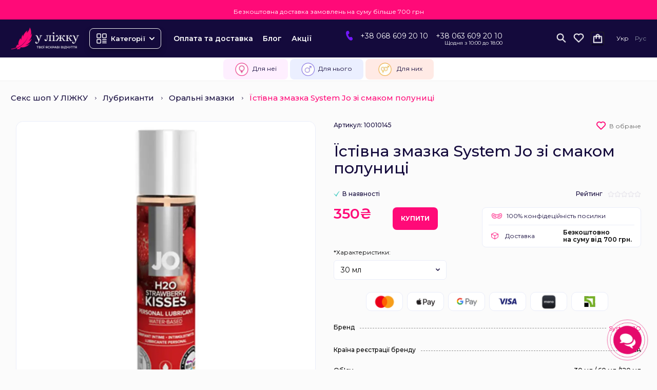

--- FILE ---
content_type: text/html; charset=utf-8
request_url: https://vposteli.ua/products/istivna-zmazka-system-jo-zi-smakom-polunitsi
body_size: 29402
content:
<!DOCTYPE html>
<!--[if IE]><![endif]-->
<!--[if IE 8 ]><html prefix="og: https://ogp.me/ns# fb: https://ogp.me/ns/fb# product: https://ogp.me/ns/product# business: https://ogp.me/ns/business# place: http://ogp.me/ns/place#" dir="ltr" lang="uk" class="ie8"><![endif]-->
<!--[if IE 9 ]><html prefix="og: https://ogp.me/ns# fb: https://ogp.me/ns/fb# product: https://ogp.me/ns/product# business: https://ogp.me/ns/business# place: http://ogp.me/ns/place#" dir="ltr" lang="uk" class="ie9"><![endif]-->
<!--[if (gt IE 9)|!(IE)]><!-->
<html prefix="og: https://ogp.me/ns# fb: https://ogp.me/ns/fb# product: https://ogp.me/ns/product# business: https://ogp.me/ns/business# place: http://ogp.me/ns/place#" dir="ltr" lang="uk">
<!--<![endif]-->
<head>
<meta charset="UTF-8" />
<meta name="viewport" content="width=device-width, initial-scale=1">
<meta http-equiv="X-UA-Compatible" content="IE=edge">
<title>Їстівна змазка System Jo зі смаком полуниці - купити в Україні | У Ліжку</title>
<style id="jc_temp_style">
body {opacity: 0; visibility: hidden;}
</style>
<base href="https://vposteli.ua" />
<meta name="description" content="Їстівна змазка System Jo зі смаком полуниці - купити у сексшопі ❤️ У ЛІЖКУ - магазин інтимних товарів ✔️ Ціни, фото і відгуки ✔️ Доставка по Києву та Україні ✔️ Анонімно" />








<link href="catalog/view/javascript/font-awesome/css/font-awesome.min.css" type="text/css" rel="stylesheet">
<link href="//fonts.googleapis.com/css?family=Open+Sans:400,400i,300,700&display=swap" type="text/css" rel="stylesheet">


















<link href="https://fonts.googleapis.com/css2?family=Alumni+Sans:ital,wght@0,100..900;1,100..900&family=Inter:wght@100..900&family=Montserrat:ital,wght@0,100..900;1,100..900&display=swap" type="text/css" rel="stylesheet">
<link href="https://fonts.googleapis.com/css2?family=Alice&display=swap" type="text/css" rel="stylesheet">

<link href="image/jetcache/css/8007acb7ca22af46f14ded4edd536b8c.css?1769181545" rel="preload" as="style" id="jc_css_combine_preload" onload="this.rel='stylesheet'">
<link href="https://vposteli.ua/products/istivna-zmazka-system-jo-zi-smakom-polunitsi" rel="canonical" />
<link href="https://vposteli.ua/image/cache/catalog/image/catalog/u-lizhku-flash.webp" rel="icon" />

























			
<!-- Google Tag Manager -->
<script type="text/javascript">(function(w,d,s,l,i){w[l]=w[l]||[];w[l].push({'gtm.start':
new Date().getTime(),event:'gtm.js'});var f=d.getElementsByTagName(s)[0],
j=d.createElement(s),dl=l!='dataLayer'?'&l='+l:'';j.async=true;j.src=
'https://www.googletagmanager.com/gtm.js?id='+i+dl;f.parentNode.insertBefore(j,f);
})(window,document,'script','dataLayer','GTM-NVJNX9J');</script>
<!-- End Google Tag Manager -->
			
<!--microdatapro 8.1 open graph start -->
<meta property="og:locale" content="uk-ua">
<meta property="og:rich_attachment" content="true">
<meta property="og:site_name" content="Секс-шоп У ліжку">
<meta property="og:type" content="product">
<meta property="og:title" content="Їстівна змазка System Jo зі смаком полуниці - купити в Україні | У Ліжку">
<meta property="og:description" content="Їстівна змазка System Jo зі смаком полуниці - купити у сексшопі ❤️ У ЛІЖКУ - магазин інтимних товарів ✔️ Ціни, фото і відгуки ✔️ Доставка по Києву та Україні ✔️ Анонімно">
<meta property="og:image" content="https://vposteli.ua/image/cache/catalog/image/cache/catalog/products/2_main_image_3f82cad1-a3f4-11ea-b377-901b0ef3871b-1500x1500.webp">
<meta property="og:image:secure_url" content="https://vposteli.ua/image/cache/catalog/image/cache/catalog/products/2_main_image_3f82cad1-a3f4-11ea-b377-901b0ef3871b-1500x1500.webp">
<meta property="og:image:width" content="144">
<meta property="og:image:height" content="144">
<meta property="og:url" content="https://vposteli.ua/products/istivna-zmazka-system-jo-zi-smakom-polunitsi">
<meta property="business:contact_data:street_address" content="вул. Костьольна 9, оф. 7">
<meta property="business:contact_data:locality" content="Київ">
<meta property="business:contact_data:postal_code" content="02000">
<meta property="business:contact_data:country_name" content="Україна">
<meta property="place:location:latitude" content="50.452365">
<meta property="place:location:longitude" content="30.523883">
<meta property="business:contact_data:email" content="shop@vposteli.ua">
<meta property="business:contact_data:phone_number" content="+38-063-609-20-10">
<meta property="fb:profile_id" content="https://www.facebook.com/Vposteli/">
<meta property="product:product_link" content="https://vposteli.ua/products/istivna-zmazka-system-jo-zi-smakom-polunitsi">
<meta property="product:brand" content="System JO">
<meta property="product:category" content="Оральні змазки">
<meta property="product:availability" content="instock">
<meta property="product:age_group" content="adult">
<meta property="og:restrictions:age" content="18+">
<meta property="product:condition" content="new">
<meta property="product:target_gender" content="">
<meta property="product:price:amount" content="799">
<meta property="product:price:currency" content="UAH">
<meta property="og:see_also" content="https://vposteli.ua/products/istivnij-lubrikant-koktejl-polunichnij-mohito-orgie">
<!--microdatapro 8.1 open graph end -->

                    <style type="text/css">
                                    .xdsticker_sale {
                                        background-color:#ff0a78;
                                        color:#ffffff;
                                    }
                                                        .xdsticker_novelty {
                                        background-color:#7417ff;
                                        color:#ffffff;
                                    }
                    
</style>                

<link rel="alternate" hreflang="uk" href="https://vposteli.ua/products/istivna-zmazka-system-jo-zi-smakom-polunitsi" />

<link rel="alternate" hreflang="x-default" href="https://vposteli.ua/products/istivna-zmazka-system-jo-zi-smakom-polunitsi" />

<link rel="alternate" hreflang="ru" href="https://vposteli.ua/ru/products/istivna-zmazka-system-jo-zi-smakom-polunitsi" />


<script type="text/javascript">
	const jc_link = document.getElementById('jc_css_combine_preload');
	const jc_tempStyle = document.getElementById('jc_temp_style');
	const jc_cssUrl = jc_link.href;

	const JC_CSS_CACHED_KEY = 'jc_css_cached';

	function jc_getCachedCSS() {
		const cached = localStorage.getItem(JC_CSS_CACHED_KEY);
		return cached ? JSON.parse(cached) : [];
	}

	function jc_addCachedCSS(url) {
		const cached = jc_getCachedCSS();
		
		if (!cached.includes(url)) {
			if (cached.length > 11) {
				const oldestUrl = cached[0];
				console.log(oldestUrl);
				delete cached[0];
			}
			cached.push(url);
			localStorage.setItem(JC_CSS_CACHED_KEY, JSON.stringify(cached));
		}
	}

	function jc_isCSSInCache(url) {
		const cached = jc_getCachedCSS();
		return cached.includes(url);
	}

	const jc_jetcss = localStorage.getItem('jetcss');

	if (jc_jetcss !== null && jc_isCSSInCache(jc_cssUrl)) {
		console.log('CSS from cache');
		jc_link.rel = 'stylesheet';
		jc_link.onload = function() {       
			if (jc_tempStyle && jc_tempStyle.parentNode !== null) { 
				jc_tempStyle.parentNode.removeChild(jc_tempStyle);
			}	
		}
	} else {
		console.log('CSS not find in cache');
		jc_link.onload = function() {
			jc_link.rel = 'stylesheet';
			localStorage.setItem('jetcss', 'loaded');
			jc_addCachedCSS(jc_cssUrl);
			if (jc_tempStyle && jc_tempStyle.parentNode !== null) {
				jc_tempStyle.parentNode.removeChild(jc_tempStyle);
			}
			console.log('CSS add to cache');
		};
	}
</script>
<link href="image/jetcache/css/25c07b1a92b6e846c1bcfb579d6f7b67.fonts.css?1769181545" rel="stylesheet" type="text/css" />
</head>

<body class="product-product-4645">

      

<style>

  @media (max-width:767px) {
    .sp_banner_mobile_top {display: block !important;}
    .sp_banner_top {display: none !important;}
  }
  .sp_text_top p {margin:0;}

</style>

<div id="sp_top_text_block">
  <div class="sp_text_top type_one" style="color:rgba(255,255,255,1);background:rgba(255,10,120,1);width:100%;padding:15 0 15 0;"><p class="p1" style="margin-bottom: 0px; font-variant-numeric: normal; font-variant-east-asian: normal; font-variant-alternates: normal; font-size-adjust: none; font-kerning: auto; font-optical-sizing: auto; font-feature-settings: normal; font-variation-settings: normal; font-variant-position: normal; font-variant-emoji: normal; font-stretch: normal; line-height: normal;"><br></p><p class="p1" style="margin-bottom: 0px; font-variant-numeric: normal; font-variant-east-asian: normal; font-variant-alternates: normal; font-size-adjust: none; font-kerning: auto; font-optical-sizing: auto; font-feature-settings: normal; font-variation-settings: normal; font-variant-position: normal; font-variant-emoji: normal; font-stretch: normal; line-height: normal;">Безкоштовна доставка замовлень на суму більше 700 грн</p></div>
</div>

      

			
<!-- Google Tag Manager (noscript) -->
<noscript><iframe src="https://www.googletagmanager.com/ns.html?id=GTM-NVJNX9J"
height="0" width="0" style="display:none;visibility:hidden"></iframe></noscript>
<!-- End Google Tag Manager (noscript) -->
			
<header>
  <div class="container">
        <div id="logo">
                                    <a href="https://vposteli.ua"><img src="https://vposteli.ua/image/cache/catalog/image/catalog/logo.webp" width="190" height="32"  title="Секс-шоп У ліжку" alt="Секс-шоп У ліжку" class="img-responsive" /></a>
                              </div>
        
							<div class="menu-header-box">
		<div class="menu-box">
						<nav id="menu-vertical" class="btn-group btn-block">
				<button type="button" class="btn btn-menu btn-block dropdown-toggle hidden-md hidden-lg"  data-toggle="open_mob_menu_left">
					<span class="text-category"><svg id="icon-menu" class="icon-menu" xmlns="http://www.w3.org/2000/svg" fill="none" viewBox="0 0 22 22">
							<path stroke="currentColor" stroke-linecap="round" stroke-width="1.5" d="M12.8 13.25H20m-7.2 3.15H20m-7.2 3.15H20M3 20h5.2a1 1 0 0 0 1-1v-5.2a1 1 0 0 0-1-1H3a1 1 0 0 0-1 1V19a1 1 0 0 0 1 1zM13.8 9.65H19a1 1 0 0 0 1-1V3a1 1 0 0 0-1-1h-5.2a1 1 0 0 0-1 1v5.65a1 1 0 0 0 1 1zM3 9.65h5.2a1 1 0 0 0 1-1V3a1 1 0 0 0-1-1H3a1 1 0 0 0-1 1v5.65a1 1 0 0 0 1 1z"></path>
						</svg></span>
				</button>
				<span class="toggle-close-mm" data-toggle="close_mob_menu"><img src="https://vposteli.ua/image/cache/catalog/image/closemenu.webp"></span>
				<button type="button" class="btn btn-menu btn-block dropdown-toggle hidden-xs hidden-sm" data-toggle="dropdown">
				    <svg id="icon-menu" class="icon-menu" xmlns="http://www.w3.org/2000/svg" fill="none" viewBox="0 0 22 22">
							<path stroke="currentColor" stroke-linecap="round" stroke-width="1.5" d="M12.8 13.25H20m-7.2 3.15H20m-7.2 3.15H20M3 20h5.2a1 1 0 0 0 1-1v-5.2a1 1 0 0 0-1-1H3a1 1 0 0 0-1 1V19a1 1 0 0 0 1 1zM13.8 9.65H19a1 1 0 0 0 1-1V3a1 1 0 0 0-1-1h-5.2a1 1 0 0 0-1 1v5.65a1 1 0 0 0 1 1zM3 9.65h5.2a1 1 0 0 0 1-1V3a1 1 0 0 0-1-1H3a1 1 0 0 0-1 1v5.65a1 1 0 0 0 1 1z"></path>
						</svg>
					<span class="text-category">Категорії</span>
					<svg width="10" height="7" viewBox="0 0 10 7" fill="none" xmlns="http://www.w3.org/2000/svg">
<path d="M1 1.19995L5 5.19995L9 1.19995" stroke="white" stroke-width="2" stroke-linecap="round" stroke-linejoin="round"/>
</svg>

				</button>
				<ul id="menu-vertical-list" class="dropdown-menu container hidden-xs hidden-sm">
																		<li class="dropdown have-icon">
							<a href="/catalog/all-products" class="parent-link">
																	<img alt="Секс іграшки" class="nsmenu-thumb " src="https://vposteli.ua/image/catalog/icons/menu-1.svg"/>
																								<div class="item-name himg">Секс іграшки</div>
								<div class="item-dop-info himg"></div>
																<i class="fa fa-angle-down arrow"></i>
								<span class="toggle-child" data-toggle="collapse"><i class="fa fa-plus plus"></i></span>
							</a>
																		  <div class="ns-dd dropdown-menu-simple nsmenu-type-category-simple">
								<ul class="list-unstyled nsmenu-haschild">
																		<li  class="nsmenu-issubchild">
										<a href="https://vposteli.ua/catalog/analnye-igrushki"><i class="fa fa-angle-down arrow"></i>										Анальні іграшки										</a>
																				<ul class="list-unstyled nsmenu-ischild nsmenu-ischild-simple">
																																				<li >
														<a href="https://vposteli.ua/catalog/analni-vibratory">														Анальні вібратори														</a>
																											</li>
																																																<li >
														<a href="https://vposteli.ua/catalog/analnye-shariki">														Анальні кульки														</a>
																											</li>
																																																<li class="ischild_4level_simple">
														<a href="https://vposteli.ua/catalog/analnye-probki"><i class="fa fa-angle-down arrow"></i>														Анальні пробки														</a>
																												<ul class="list-unstyled child_4level_simple">
																															<li><a href="https://vposteli.ua/catalog/bez-vibratsii">Анальні пробки без вібрації</a></li>
																															<li><a href="https://vposteli.ua/catalog/s-vibratsiej">Анальні пробки з вібрацією</a></li>
																															<li><a href="https://vposteli.ua/catalog/dlia-fistynhu-velyki">Для фістингу (великі)</a></li>
																															<li><a href="https://vposteli.ua/catalog/z-erektsiinym-kiltsem">З ерекційним кільцем</a></li>
																															<li><a href="https://vposteli.ua/catalog/z-khvostykom">З хвостиком</a></li>
																															<li><a href="https://vposteli.ua/catalog/zi-strazamy">Зі стразами</a></li>
																															<li><a href="https://vposteli.ua/catalog/malenki-dlia-novachkiv">Маленькі/ для новачків</a></li>
																													</ul>
																											</li>
																																																<li >
														<a href="https://vposteli.ua/catalog/analnye-stimulyatory">														Анальні стимулятори														</a>
																											</li>
																																																<li >
														<a href="https://vposteli.ua/catalog/massazhery-prostaty">														Масажер простати														</a>
																											</li>
																																	</ul>
																			</li>
																		<li  class="nsmenu-issubchild">
										<a href="https://vposteli.ua/catalog/vibratory"><i class="fa fa-angle-down arrow"></i>										Вібратори										</a>
																				<ul class="list-unstyled nsmenu-ischild nsmenu-ischild-simple">
																																				<li >
														<a href="https://vposteli.ua/catalog/vibratory-dlya-par">														Для пар														</a>
																											</li>
																																																<li >
														<a href="https://vposteli.ua/catalog/klassicheskie-vibratory">														Вагінальні														</a>
																											</li>
																																																<li >
														<a href="https://vposteli.ua/catalog/klitoralnye">														Кліторальні														</a>
																											</li>
																																																<li >
														<a href="https://vposteli.ua/catalog/vibratory-kroliki">														Кролики														</a>
																											</li>
																																																<li >
														<a href="https://vposteli.ua/catalog/realistichnye-vibratory">														Реалістичні														</a>
																											</li>
																																																<li >
														<a href="https://vposteli.ua/catalog/vibropulia">														Вібропуля														</a>
																											</li>
																																																<li >
														<a href="https://vposteli.ua/catalog/vibrator-v-trusyky">														В трусики														</a>
																											</li>
																																																<li >
														<a href="https://vposteli.ua/catalog/vibrator-pomada">														Вібро-помади														</a>
																											</li>
																																	</ul>
																			</li>
																		<li  class="nsmenu-issubchild">
										<a href="https://vposteli.ua/catalog/vaginalnye-shariki"><i class="fa fa-angle-down arrow"></i>										Вагінальні кульки										</a>
																				<ul class="list-unstyled nsmenu-ischild nsmenu-ischild-simple">
																																				<li >
														<a href="https://vposteli.ua/catalog/bez-vibratsii_2">														Вагінальні кульки без вібрації														</a>
																											</li>
																																																<li >
														<a href="https://vposteli.ua/catalog/s-vibratsiej_2">														Вагінальні кульки з вібрацією														</a>
																											</li>
																																																<li >
														<a href="https://vposteli.ua/catalog/trenazheri-kegelya">														Тренажери Кегеля														</a>
																											</li>
																																	</ul>
																			</li>
																		<li >
										<a href="https://vposteli.ua/catalog/vakuumnye-stimulyatory">										Вакуумний вібратор										</a>
																			</li>
																		<li  class="nsmenu-issubchild">
										<a href="https://vposteli.ua/catalog/masturbatory"><i class="fa fa-angle-down arrow"></i>										Мастурбатори										</a>
																				<ul class="list-unstyled nsmenu-ischild nsmenu-ischild-simple">
																																				<li >
														<a href="https://vposteli.ua/catalog/fleshlight">														Fleshlight														</a>
																											</li>
																																																<li >
														<a href="https://vposteli.ua/catalog/avtomatychni-masturbatory">														Автоматичні мастурбатори														</a>
																											</li>
																																																<li >
														<a href="https://vposteli.ua/catalog/v-tube">														В тубі														</a>
																											</li>
																																																<li >
														<a href="https://vposteli.ua/catalog/masturbator-yaitse">														Мастурбатор яйце														</a>
																											</li>
																																																<li >
														<a href="https://vposteli.ua/catalog/nerealistichnye-masturbatory">														Нереалістичні														</a>
																											</li>
																																																<li >
														<a href="https://vposteli.ua/catalog/torsy">														Торси														</a>
																											</li>
																																																<li >
														<a href="https://vposteli.ua/catalog/realistichnye-masturbatory">														Штучні вагіни														</a>
																											</li>
																																	</ul>
																			</li>
																		<li  class="nsmenu-issubchild">
										<a href="https://vposteli.ua/catalog/koltsa-i-nasadki"><i class="fa fa-angle-down arrow"></i>										Насадки та ерекційні кільця										</a>
																				<ul class="list-unstyled nsmenu-ischild nsmenu-ischild-simple">
																																				<li >
														<a href="https://vposteli.ua/catalog/erektsionnye-koltsa">														Ерекційні кільця														</a>
																											</li>
																																																<li >
														<a href="https://vposteli.ua/catalog/erektsiini-laso">														Ерекційні ласо														</a>
																											</li>
																																																<li >
														<a href="https://vposteli.ua/catalog/nasadki-na-chlen">														Насадки для пеніса														</a>
																											</li>
																																																<li >
														<a href="https://vposteli.ua/catalog/nasadky-dlia-podviinoho-pronyknennia">														Подвійні насадки на член														</a>
																											</li>
																																	</ul>
																			</li>
																		<li >
										<a href="https://vposteli.ua/catalog/seks-mashiny">										Секс машини										</a>
																			</li>
																		<li  class="nsmenu-issubchild">
										<a href="https://vposteli.ua/catalog/falloimitatory"><i class="fa fa-angle-down arrow"></i>										Фалоімітатори										</a>
																				<ul class="list-unstyled nsmenu-ischild nsmenu-ischild-simple">
																																				<li >
														<a href="https://vposteli.ua/catalog/giganty">														Великі фалоімітатори														</a>
																											</li>
																																																<li >
														<a href="https://vposteli.ua/catalog/klassicheskie-dildo">														Класичні ділдо														</a>
																											</li>
																																																<li >
														<a href="https://vposteli.ua/catalog/dvojnye-falloimitatory">														Подвійні фалоімітатори														</a>
																											</li>
																																																<li >
														<a href="https://vposteli.ua/catalog/dildo-realistiki">														Реалістичний фалоімітатор														</a>
																											</li>
																																																<li >
														<a href="https://vposteli.ua/catalog/steklyannye">														Скляні фалоімітатори														</a>
																											</li>
																																																<li >
														<a href="https://vposteli.ua/catalog/faloimitator-drakon">														Фалоімітатор "дракон"														</a>
																											</li>
																																	</ul>
																			</li>
																		<li  class="nsmenu-issubchild">
										<a href="https://vposteli.ua/catalog/strapony"><i class="fa fa-angle-down arrow"></i>										Страпони										</a>
																				<ul class="list-unstyled nsmenu-ischild nsmenu-ischild-simple">
																																				<li >
														<a href="https://vposteli.ua/catalog/bezremeni-strapony">														Безремені страпони														</a>
																											</li>
																																																<li >
														<a href="https://vposteli.ua/catalog/remennye-strapony">														Страпони на ременях														</a>
																											</li>
																																	</ul>
																			</li>
																		<li >
										<a href="https://vposteli.ua/catalog/smart-toys">										Смарт вібратори										</a>
																			</li>
																		<li >
										<a href="https://vposteli.ua/catalog/sexkukly">										Сексляльки										</a>
																			</li>
																	</ul>
							</div>
															
															
																								
																								
									
									
									
																	</li>
																									<li class=" hidden-md hidden-lg">
									<a  class="dropdown-img"  href="/dostavka-i-oplata">
																														<div class="item-name">Оплата та доставка</div>
										<div class="item-dop-info"></div>
																			</a>
								</li>
																								<li class="dropdown have-icon">
							<a href="/catalog/intimnye-smazki" class="parent-link">
																	<img alt="Лубриканти" class="nsmenu-thumb " src="https://vposteli.ua/image/catalog/icons/menu-5.svg"/>
																								<div class="item-name himg">Лубриканти</div>
								<div class="item-dop-info himg"></div>
																<i class="fa fa-angle-down arrow"></i>
								<span class="toggle-child" data-toggle="collapse"><i class="fa fa-plus plus"></i></span>
							</a>
																		  <div class="ns-dd dropdown-menu-simple nsmenu-type-category-simple">
								<ul class="list-unstyled nsmenu-haschild">
																		<li >
										<a href="https://vposteli.ua/catalog/bio-med-natural">										Bio, natural смазки										</a>
																			</li>
																		<li >
										<a href="https://vposteli.ua/catalog/analnye-smazki">										Анальні лубриканти										</a>
																			</li>
																		<li >
										<a href="https://vposteli.ua/catalog/vaginalnye-smazki-universalnye">										Вагінальні лубриканти										</a>
																			</li>
																		<li >
										<a href="https://vposteli.ua/catalog/sredstva-dlya-oralnogo-seksa">										Засоби для орального сексу										</a>
																			</li>
																		<li >
										<a href="https://vposteli.ua/catalog/oralnye-smazki">										Оральні змазки										</a>
																			</li>
																		<li >
										<a href="https://vposteli.ua/catalog/kremy-ta-heli-dlia-masturbatsii">										Креми та гелі для мастурбації										</a>
																			</li>
																	</ul>
							</div>
															
															
																								
																								
									
									
									
																	</li>
																									<li class=" hidden-md hidden-lg">
									<a  class="dropdown-img"  href="/blog">
																														<div class="item-name">Блог</div>
										<div class="item-dop-info"></div>
																			</a>
								</li>
																								<li class="dropdown">
							<a href="/catalog/intimne-zdorovya" class="parent-link">
																								<div class="item-name">Інтимне здоров'я</div>
								<div class="item-dop-info"></div>
																<i class="fa fa-angle-down arrow"></i>
								<span class="toggle-child" data-toggle="collapse"><i class="fa fa-plus plus"></i></span>
							</a>
																		  <div class="ns-dd dropdown-menu-simple nsmenu-type-category-simple">
								<ul class="list-unstyled nsmenu-haschild">
																		<li >
										<a href="https://vposteli.ua/catalog/prolongatory">										Пролонгатори										</a>
																			</li>
																		<li >
										<a href="https://vposteli.ua/catalog/ridki-vibratori">										Рідкі вібратори										</a>
																			</li>
																		<li >
										<a href="https://vposteli.ua/catalog/menstrualni-chashi">										Менструальні чаші										</a>
																			</li>
																		<li >
										<a href="https://vposteli.ua/catalog/uhod-za-seks-igrushkami">										Догляд за секс іграшками										</a>
																			</li>
																		<li  class="nsmenu-issubchild">
										<a href="https://vposteli.ua/catalog/kontracepciia"><i class="fa fa-angle-down arrow"></i>										Контрацептиви										</a>
																				<ul class="list-unstyled nsmenu-ischild nsmenu-ischild-simple">
																																				<li >
														<a href="https://vposteli.ua/catalog/lateksni-servetki">														Латексні серветки														</a>
																											</li>
																																																<li >
														<a href="https://vposteli.ua/catalog/prezervativy">														Презервативи														</a>
																											</li>
																																	</ul>
																			</li>
																		<li  class="nsmenu-issubchild">
										<a href="https://vposteli.ua/catalog/vozbuzhdayuschie-sredstva"><i class="fa fa-angle-down arrow"></i>										Збуджуючі засоби										</a>
																				<ul class="list-unstyled nsmenu-ischild nsmenu-ischild-simple">
																																				<li >
														<a href="https://vposteli.ua/catalog/dlya-zhenschin">														Збуджуючі засоби для жінок														</a>
																											</li>
																																																<li >
														<a href="https://vposteli.ua/catalog/dlya-muzhchin">														Збуджуючі засоби для чоловіків														</a>
																											</li>
																																	</ul>
																			</li>
																		<li  class="nsmenu-issubchild">
										<a href="https://vposteli.ua/catalog/penisbuilding"><i class="fa fa-angle-down arrow"></i>										Збільшення пеніса										</a>
																				<ul class="list-unstyled nsmenu-ischild nsmenu-ischild-simple">
																																				<li >
														<a href="https://vposteli.ua/catalog/vakuumnye-pompy">														Вакуумні помпи для чоловіків														</a>
																											</li>
																																																<li >
														<a href="https://vposteli.ua/catalog/gidropompy">														Гідропомпи														</a>
																											</li>
																																																<li >
														<a href="https://vposteli.ua/catalog/ekstendery">														Екстендери														</a>
																											</li>
																																																<li >
														<a href="https://vposteli.ua/catalog/krema">														Крем для збільшення члена														</a>
																											</li>
																																	</ul>
																			</li>
																		<li  class="nsmenu-issubchild">
										<a href="https://vposteli.ua/catalog/uhod-za-telom"><i class="fa fa-angle-down arrow"></i>										Догляд за тілом										</a>
																				<ul class="list-unstyled nsmenu-ischild nsmenu-ischild-simple">
																																				<li >
														<a href="https://vposteli.ua/catalog/spa--relax">														SPA, relax														</a>
																											</li>
																																																<li >
														<a href="https://vposteli.ua/catalog/intimnaya-gigiena">														Інтимна гігієна														</a>
																											</li>
																																																<li >
														<a href="https://vposteli.ua/catalog/kosmetika-dlya-intimnyh-zon">														Крем для інтимних зон														</a>
																											</li>
																																	</ul>
																			</li>
																	</ul>
							</div>
															
															
																								
																								
									
									
									
																	</li>
																								<li class="dropdown have-icon">
							<a href="/catalog/bdsm" class="parent-link">
																	<img alt="БДСМ іграшки" class="nsmenu-thumb " src="https://vposteli.ua/image/catalog/icons/menu-3.svg"/>
																								<div class="item-name himg">БДСМ іграшки</div>
								<div class="item-dop-info himg"></div>
																<i class="fa fa-angle-down arrow"></i>
								<span class="toggle-child" data-toggle="collapse"><i class="fa fa-plus plus"></i></span>
							</a>
																		  <div class="ns-dd dropdown-menu-simple nsmenu-type-category-simple">
								<ul class="list-unstyled nsmenu-haschild">
																		<li >
										<a href="https://vposteli.ua/catalog/pleti-floggery">										Батоги та флогери										</a>
																			</li>
																		<li >
										<a href="https://vposteli.ua/catalog/bdsm-nabory">										БДСМ набори										</a>
																			</li>
																		<li  class="nsmenu-issubchild">
										<a href="https://vposteli.ua/catalog/fiksatsiya"><i class="fa fa-angle-down arrow"></i>										БДСМ фіксатори										</a>
																				<ul class="list-unstyled nsmenu-ischild nsmenu-ischild-simple">
																																				<li >
														<a href="https://vposteli.ua/catalog/motuzky-dlia-shybari">														Мотузки для шибарі														</a>
																											</li>
																																																<li >
														<a href="https://vposteli.ua/catalog/naruchnyky-dlia-bdsm">														Наручники для БДСМ														</a>
																											</li>
																																	</ul>
																			</li>
																		<li >
										<a href="https://vposteli.ua/catalog/elektrostimulyatsiya">										Електросекс										</a>
																			</li>
																		<li >
										<a href="https://vposteli.ua/catalog/intimnye-zazhimy">										Затискачі для сосків, клітора										</a>
																			</li>
																		<li >
										<a href="https://vposteli.ua/catalog/klyapy">										Кляпи										</a>
																			</li>
																		<li >
										<a href="https://vposteli.ua/catalog/bdsm-maski">										Маски BDSM										</a>
																			</li>
																		<li >
										<a href="https://vposteli.ua/catalog/oshejniki">										Ошийники										</a>
																			</li>
																		<li >
										<a href="https://vposteli.ua/catalog/poyasa-vernosti">										Пояса вірності										</a>
																			</li>
																		<li >
										<a href="https://vposteli.ua/catalog/steki">										Стек БДСМ										</a>
																			</li>
																		<li >
										<a href="https://vposteli.ua/catalog/shlepalki-pedl">										Шльопалки та педдли										</a>
																			</li>
																		<li >
										<a href="https://vposteli.ua/catalog/kolesa-vartenberha">										Колеса Вартенберга										</a>
																			</li>
																	</ul>
							</div>
															
															
																								
																								
									
									
									
																	</li>
																								<li class="dropdown have-icon">
							<a href="/catalog/eroticheskoe-bele" class="parent-link">
																	<img alt="Еротична білизна" class="nsmenu-thumb " src="https://vposteli.ua/image/catalog/icons/menu-2.svg"/>
																								<div class="item-name himg">Еротична білизна</div>
								<div class="item-dop-info himg"></div>
																<i class="fa fa-angle-down arrow"></i>
								<span class="toggle-child" data-toggle="collapse"><i class="fa fa-plus plus"></i></span>
							</a>
																		  <div class="ns-dd dropdown-menu-simple nsmenu-type-category-simple">
								<ul class="list-unstyled nsmenu-haschild">
																		<li >
										<a href="https://vposteli.ua/catalog/bodi">										Еротичні боді										</a>
																			</li>
																		<li >
										<a href="https://vposteli.ua/catalog/kolgoty-i-chulki">										Еротичні колготки										</a>
																			</li>
																		<li >
										<a href="https://vposteli.ua/catalog/eroticheskie-kombinezony">										Еротичні комбінезони										</a>
																			</li>
																		<li >
										<a href="https://vposteli.ua/catalog/maski">										Еротичні маски										</a>
																			</li>
																		<li >
										<a href="https://vposteli.ua/catalog/komplekty-belya">										Комплекти білизни										</a>
																			</li>
																		<li >
										<a href="https://vposteli.ua/catalog/odezhda-iz-laka">										Одяг з лаку										</a>
																			</li>
																		<li >
										<a href="https://vposteli.ua/catalog/rozmiri-xl-3xl">										Розміри XL-3XL										</a>
																			</li>
																		<li >
										<a href="https://vposteli.ua/catalog/rolevye-kostyumy">										Рольові костюми										</a>
																			</li>
																		<li >
										<a href="https://vposteli.ua/catalog/platya">										Сукні та спідниці										</a>
																			</li>
																		<li >
										<a href="https://vposteli.ua/catalog/trusiki">										Трусики										</a>
																			</li>
																		<li >
										<a href="https://vposteli.ua/catalog/cholovicha-bilizna">										Чоловіча білизна										</a>
																			</li>
																	</ul>
							</div>
															
															
																								
																								
									
									
									
																	</li>
																								<li class="dropdown have-icon">
							<a href="/catalog/prelyudiya" class="parent-link">
																	<img alt="Прелюдія" class="nsmenu-thumb " src="https://vposteli.ua/image/catalog/icons/menu-4.svg"/>
																								<div class="item-name himg">Прелюдія</div>
								<div class="item-dop-info himg"></div>
																<i class="fa fa-angle-down arrow"></i>
								<span class="toggle-child" data-toggle="collapse"><i class="fa fa-plus plus"></i></span>
							</a>
																		  <div class="ns-dd dropdown-menu-simple nsmenu-type-category-simple">
								<ul class="list-unstyled nsmenu-haschild">
																		<li >
										<a href="https://vposteli.ua/catalog/ukrasheniya-na-telo">										Аксесуари на тіло										</a>
																			</li>
																		<li >
										<a href="https://vposteli.ua/catalog/bodyart">										Боді арт на тілі										</a>
																			</li>
																		<li >
										<a href="https://vposteli.ua/catalog/igry-i-aksessuary">										Еротичні ігри										</a>
																			</li>
																		<li  class="nsmenu-issubchild">
										<a href="https://vposteli.ua/catalog/massazh"><i class="fa fa-angle-down arrow"></i>										Масаж										</a>
																				<ul class="list-unstyled nsmenu-ischild nsmenu-ischild-simple">
																																				<li >
														<a href="https://vposteli.ua/catalog/massazhnye-krema">														Масажні креми														</a>
																											</li>
																																																<li >
														<a href="https://vposteli.ua/catalog/massazhnye-masla">														Масажні олії														</a>
																											</li>
																																																<li >
														<a href="https://vposteli.ua/catalog/massazhnye-svechi">														Масажні свічки														</a>
																											</li>
																																	</ul>
																			</li>
																		<li  class="nsmenu-issubchild">
										<a href="https://vposteli.ua/catalog/duhi-s-feromonami"><i class="fa fa-angle-down arrow"></i>										Парфуми з феромонами										</a>
																				<ul class="list-unstyled nsmenu-ischild nsmenu-ischild-simple">
																																				<li >
														<a href="https://vposteli.ua/catalog/zhinochi-parfumy">														Жіночі парфуми														</a>
																											</li>
																																																<li >
														<a href="https://vposteli.ua/catalog/cholovichi-parfumy">														Чоловічі парфуми														</a>
																											</li>
																																	</ul>
																			</li>
																	</ul>
							</div>
															
															
																								
																								
									
									
									
																	</li>
																								<li class="dropdown">
							<a href="/catalog/nabory-i-podarki" class="parent-link">
																								<div class="item-name">Набори та подарунки</div>
								<div class="item-dop-info"></div>
																<i class="fa fa-angle-down arrow"></i>
								<span class="toggle-child" data-toggle="collapse"><i class="fa fa-plus plus"></i></span>
							</a>
																		  <div class="ns-dd dropdown-menu-simple nsmenu-type-category-simple">
								<ul class="list-unstyled nsmenu-haschild">
																		<li >
										<a href="https://vposteli.ua/catalog/advent-kadendari">										Адвент календар										</a>
																			</li>
																		<li >
										<a href="https://vposteli.ua/catalog/nabory">										Набори										</a>
																			</li>
																	</ul>
							</div>
															
															
																								
																								
									
									
									
																	</li>
																									<li class="have-icon">
									<a  class="dropdown-img"  href="/catalog/dlya_nei">
																					<img alt="Для неї" class="nsmenu-thumb " src="https://vposteli.ua/image/catalog/icons/menu-7.svg"/>
																														<div class="item-name himg">Для неї</div>
										<div class="item-dop-info himg"></div>
																			</a>
								</li>
																									<li class="have-icon">
									<a  class="dropdown-img"  href="/catalog/dlya_nego">
																					<img alt="Для нього" class="nsmenu-thumb " src="https://vposteli.ua/image/catalog/icons/menu-8.svg"/>
																														<div class="item-name himg">Для нього</div>
										<div class="item-dop-info himg"></div>
																			</a>
								</li>
																									<li class="have-icon">
									<a  class="dropdown-img"  href="/catalog/dlya_nih">
																					<img alt="Для них" class="nsmenu-thumb " src="https://vposteli.ua/image/catalog/icons/menu-8—kopija.svg"/>
																														<div class="item-name himg">Для них</div>
										<div class="item-dop-info himg"></div>
																			</a>
								</li>
																									<li class=" hidden-md hidden-lg">
									<a  class="dropdown-img"  href="/catalog/aktsiya">
																														<div class="item-name">Акції</div>
										<div class="item-dop-info"></div>
																			</a>
								</li>
															</ul>
			</nav>
									</div>
				<div class="hidden-xs hidden-sm clearfix dopmenu">
		<nav id="additional-menu" class="navbar hmenu_type">
		<div>
		  <div class="nav-dopmenu">
																																	<a  class="no-img-parent-link" href="/dostavka-i-oplata">
																								Оплата та доставка</a>
																																										<a  class="no-img-parent-link" href="/blog">
																								Блог</a>
																																																																																																																																																						<a  class="no-img-parent-link" href="/catalog/aktsiya">
																								Акції</a>
														  </div>
		</div>
	   </nav>
	    	  </div>
	  
    </div>

						<div class="phones">
  <img src="https://vposteli.ua/image/cache/catalog/image/tel.webp" alt="Телефон">
<a href="tel:+38 068 609 20 10">+38 068 609 20 10</a>

<a href="tel:+38 063 609 20 10">+38 063 609 20 10</a>
<div class="info-tel">
  Щодня з 10:00 до 18:00</div>
</div>
<div class="header-right">
      <div id="search" class="input-group">
  <i class="search-icon"><img src="https://vposteli.ua/image/cache/catalog/image/icon-search.webp" alt="Пошук товару в магазині"></i>
  <div class="search-box">
    <input type="text" name="search" value="" placeholder="Пошук товару в магазині" class="form-control input-lg" />
    <button type="button" class="btn btn-default btn-lg"><img src="https://vposteli.ua/image/cache/catalog/image/icon-search.webp"></button>
    <span id="close-search"><svg width="12" height="12" viewBox="0 0 12 12" fill="none" xmlns="http://www.w3.org/2000/svg">
                  <path d="M1.369 0.234884C1.05582 -0.0782947 0.548061 -0.0782947 0.234883 0.234884C-0.0782944 0.548063 -0.0782944 1.05583 0.234883 1.36901L4.86588 6.00002L0.234931 10.631C-0.0782463 10.9442 -0.0782466 11.4519 0.234931 11.7651C0.548109 12.0783 1.05587 12.0783 1.36905 11.7651L6 7.13415L10.631 11.7651C10.9441 12.0783 11.4519 12.0783 11.7651 11.7651C12.0782 11.4519 12.0782 10.9442 11.7651 10.631L7.13412 6.00002L11.7651 1.36901C12.0783 1.05583 12.0783 0.548063 11.7651 0.234884C11.4519 -0.0782947 10.9442 -0.0782947 10.631 0.234884L6 4.8659L1.369 0.234884Z" fill="white"></path>
                </svg></span>
  </div>
</div>

    
    <!--  <a href="https://vposteli.ua/my-account" title="Особистий кабінет" class="account"><img src="https://vposteli.ua/image/cache/catalog/image/icon-user.webp"></a> -->
          <ul class="dropdown-menu dropdown-menu-right">
                        <li><a href="https://vposteli.ua/simpleregister">Реєстрація</a></li>
            <li><a href="https://vposteli.ua/login">Авторизація</a></li>
                      </ul>
        </li>
        <a href="https://vposteli.ua/wishlist" id="wishlist-total" title="0"><img src="https://vposteli.ua/image/cache/catalog/image/icon-wishlist.webp" alt="0"> 
          <span class="hidden-xs hidden-sm hidden-md back"></span>
                  </a>
      <div id="cart" class="btn-group btn-block">
  <button type="button" data-toggle="dropdown" data-loading-text="Завантаження..." class="btn btn-inverse btn-block btn-lg dropdown-toggle"><img src="https://vposteli.ua/image/cache/catalog/image/icon-cart.webp" alt="Корзина">
  <!-- <span id="cart-total"><span>0</span></span> --></button>
  <ul class="dropdown-menu pull-right">
        <li>
      <p class="text-center">В кошику немає товарів :(</p>
    </li>
      </ul>
</div>
        <div id="form-language">
        <div class="btn-group">
                                                <a class="language-button active" href="https://vposteli.ua/products/istivna-zmazka-system-jo-zi-smakom-polunitsi">Укр</a>
                                                                <a class="language-button" href="https://vposteli.ua/ru/products/istivna-zmazka-system-jo-zi-smakom-polunitsi">Рус</a>
                                    </div>
    </div>
  </div>
</div>
</header>
<nav id="top">
<a href="/catalog/dlya_nei"><img src="https://vposteli.ua/image/cache/catalog/image/top-1.webp" alt="Wooman">Для неї</a>
<a href="/catalog/dlya_nego"><img src="https://vposteli.ua/image/cache/catalog/image/top-2.webp" alt="Man">Для нього</a>
<a href="/catalog/dlya_nih"><img src="https://vposteli.ua/image/cache/catalog/image/top-3.webp" alt="They">Для них</a>
</nav>
<div class="container">
  <ul class="breadcrumb">
        <li><a href="https://vposteli.ua">Секс шоп У ЛІЖКУ</a></li>        <li><a href="https://vposteli.ua/catalog/intimnye-smazki">Лубриканти</a></li>        <li><a href="https://vposteli.ua/catalog/oralnye-smazki">Оральні змазки</a></li>        <li><span class="last-hk">Їстівна змазка System Jo зі смаком полуниці</span></li>      </ul>
  <div class="product-main-block">    <div id="content"><style type="text/css">


.search-suggestion.manufacturer .name {
font-weight: bold;
text-decoration: none;
} 
.search-suggestion.category .name {
font-weight: bold;
text-decoration: none;
} 
.search-suggestion.category_filter .name {
font-weight: bold;
text-decoration: none;
} 
.search-suggestion.product .name {
font-weight: bold;
text-decoration: none;
margin-bottom: 3px;
} 
.search-suggestion.product .price {
font-size: 1.2em;
font-weight: 700;
letter-spacing: 1px;
white-space: nowrap;
} 
.search-suggestion.information .title {
font-weight: bold;
text-decoration: none;
} 
#search .dropdown-menu {
width: 148% ; 
} 
.dropdown-menu li.disabled .search-suggestion .title {
border-bottom: 2px solid #ff0a78; 
} 
.dropdown-menu > .active > a, .dropdown-menu > .active > a:hover, .dropdown-menu > .active > a:focus {
background-color: rgba(255,10,120, 0.4)!important; 
} 
.search-suggestion .more {
background-color: #ff0a78; 
}  

</style>

 




                        <!-- XD stickers start -->
                                                <!-- XD stickers end -->
                
   <div class="image-block">

                    <!-- XD stickers start -->
                                        <!-- XD stickers end -->
                
          <div class="thumbnails">
           <div class="photo-screen"></div>
                             <a class="thumbnail zoom-img" title="Їстівна змазка System Jo зі смаком полуниці">
                     <img src="https://vposteli.ua/image/cache/catalog/image/cache/catalog/products/2_main_image_3f82cad1-a3f4-11ea-b377-901b0ef3871b-800x800.webp" width="800" height="800" data-zoom-image="https://vposteli.ua/image/cache/catalog/image/cache/catalog/products/2_main_image_3f82cad1-a3f4-11ea-b377-901b0ef3871b-1500x1500.webp" title="Їстівна змазка System Jo зі смаком полуниці" alt="Їстівна змазка System Jo зі смаком полуниці" />
                 </a>            
                       </div>
          <div class="image-additional-container owl-style2">
            
              <div class="customNavigation">
    <a class="prev"><svg width="8" height="8" viewBox="0 0 8 8" fill="none" xmlns="http://www.w3.org/2000/svg">
  <path d="M7.5 3.47231H1.57L3.385 1.29231C3.46987 1.1902 3.5107 1.05856 3.49851 0.926344C3.48632 0.794131 3.42211 0.672175 3.32 0.587306C3.21789 0.502437 3.08625 0.461606 2.95404 0.473795C2.82182 0.485985 2.69987 0.550198 2.615 0.652306L0.115 3.65231C0.0981803 3.67617 0.0831396 3.70124 0.0699999 3.72731C0.0699999 3.75231 0.0700001 3.76731 0.0350001 3.79231C0.0123368 3.84964 0.000470561 3.91066 0 3.97231C0.000470561 4.03395 0.0123368 4.09498 0.0350001 4.15231C0.0350001 4.17731 0.0349999 4.19231 0.0699999 4.21731C0.0831396 4.24338 0.0981803 4.26844 0.115 4.29231L2.615 7.29231C2.66201 7.34875 2.72088 7.39414 2.78742 7.42525C2.85397 7.45636 2.92654 7.47242 3 7.47231C3.11683 7.47253 3.23004 7.43185 3.32 7.35731C3.37063 7.31533 3.41248 7.26378 3.44316 7.20561C3.47383 7.14743 3.49273 7.08378 3.49877 7.01829C3.50481 6.9528 3.49786 6.88677 3.47834 6.82397C3.45882 6.76116 3.4271 6.70283 3.385 6.65231L1.57 4.47231H7.5C7.63261 4.47231 7.75979 4.41963 7.85355 4.32586C7.94732 4.23209 8 4.10491 8 3.97231C8 3.8397 7.94732 3.71252 7.85355 3.61875C7.75979 3.52498 7.63261 3.47231 7.5 3.47231Z" fill="#8A91A6"></path>
</svg></a>
    <a class="next"><svg width="8" height="8" viewBox="0 0 8 8" fill="none" xmlns="http://www.w3.org/2000/svg">
  <path d="M0.5 3.47231H6.43L4.615 1.29231C4.53013 1.1902 4.4893 1.05856 4.50149 0.926344C4.51368 0.794131 4.57789 0.672175 4.68 0.587306C4.78211 0.502437 4.91375 0.461606 5.04596 0.473795C5.17818 0.485985 5.30013 0.550198 5.385 0.652306L7.885 3.65231C7.90182 3.67617 7.91686 3.70124 7.93 3.72731C7.93 3.75231 7.93 3.76731 7.965 3.79231C7.98766 3.84964 7.99953 3.91066 8 3.97231C7.99953 4.03395 7.98766 4.09498 7.965 4.15231C7.965 4.17731 7.965 4.19231 7.93 4.21731C7.91686 4.24338 7.90182 4.26844 7.885 4.29231L5.385 7.29231C5.33799 7.34875 5.27912 7.39414 5.21258 7.42525C5.14603 7.45636 5.07346 7.47242 5 7.47231C4.88317 7.47253 4.76996 7.43185 4.68 7.35731C4.62937 7.31533 4.58752 7.26378 4.55684 7.20561C4.52617 7.14743 4.50727 7.08378 4.50123 7.01829C4.49519 6.9528 4.50214 6.88677 4.52166 6.82397C4.54118 6.76116 4.5729 6.70283 4.615 6.65231L6.43 4.47231H0.5C0.367392 4.47231 0.240215 4.41963 0.146447 4.32586C0.0526786 4.23209 4.76837e-07 4.10491 4.76837e-07 3.97231C4.76837e-07 3.8397 0.0526786 3.71252 0.146447 3.61875C0.240215 3.52498 0.367392 3.47231 0.5 3.47231Z" fill="#8A91A6"></path>
</svg></a>
  </div>

            <div class="image-additional" id="gallery_01">
                          <a class="thumbnail" style="display: none" href="#" data-image="https://vposteli.ua/image/cache/catalog/image/cache/catalog/products/2_main_image_3f82cad1-a3f4-11ea-b377-901b0ef3871b-800x800.webp" data-index-image="0" data-zoom-image="https://vposteli.ua/image/cache/catalog/image/cache/catalog/products/2_main_image_3f82cad1-a3f4-11ea-b377-901b0ef3871b-1500x1500.webp" title="Їстівна змазка System Jo зі смаком полуниці"><img src="https://vposteli.ua/image/cache/catalog/image/cache/catalog/products/2_main_image_3f82cad1-a3f4-11ea-b377-901b0ef3871b-800x800.webp" width="800" height="800" title="Їстівна змазка System Jo зі смаком полуниці" alt="Їстівна змазка System Jo зі смаком полуниці" /></a>

                                                        <a style="display: none" class="thumbnail" href="#" data-index-image="1" data-image="https://vposteli.ua/image/cache/catalog/image/cache/catalog/products/2_dop_image_0_3f82cad1-a3f4-11ea-b377-901b0ef3871b-800x800.webp" data-zoom-image="https://vposteli.ua/image/cache/catalog/image/cache/catalog/products/2_dop_image_0_3f82cad1-a3f4-11ea-b377-901b0ef3871b-1500x1500.webp" title="Їстівна змазка System Jo зі смаком полуниці"> <img src="https://vposteli.ua/image/cache/catalog/image/cache/catalog/products/2_dop_image_0_3f82cad1-a3f4-11ea-b377-901b0ef3871b-800x800.webp" width="800" height="800" title="Їстівна змазка System Jo зі смаком полуниці" alt="Їстівна змазка System Jo зі смаком полуниці" /></a>   
                                <a style="display: none" class="thumbnail" href="#" data-index-image="2" data-image="https://vposteli.ua/image/cache/catalog/image/cache/catalog/products/2_dop_image_1_3f82cad1-a3f4-11ea-b377-901b0ef3871b-800x800.webp" data-zoom-image="https://vposteli.ua/image/cache/catalog/image/cache/catalog/products/2_dop_image_1_3f82cad1-a3f4-11ea-b377-901b0ef3871b-1500x1500.webp" title="Їстівна змазка System Jo зі смаком полуниці"> <img src="https://vposteli.ua/image/cache/catalog/image/cache/catalog/products/2_dop_image_1_3f82cad1-a3f4-11ea-b377-901b0ef3871b-800x800.webp" width="800" height="800" title="Їстівна змазка System Jo зі смаком полуниці" alt="Їстівна змазка System Jo зі смаком полуниці" /></a>   
                                      </div>
            </div>
        </div>  
        <div class="product-right">
          <div class="wish-sku">
            <div class="sku-pr">Артикул: 10010145</div>
            <div class="wishlist-pr product">
            <button class="product-wishlist like" type="button" data-toggle="tooltip"
            data-wishlist-product="4645"
            onclick="wishlist.add('4645');">В обране           </button>
           
          </div>
          
          </div>
          <h1>Їстівна змазка System Jo зі смаком полуниці</h1>
          <div class="stock-reyt">
            <div class="stock"><img src="/image/stock.svg" alt="В наявності">В наявності</div>
            <div class="rating">

              <span class="rtg">Рейтинг</span>
                                          <span class="star"><img src="/image/star.svg" alt="star"></span>
                                                        <span class="star"><img src="/image/star.svg" alt="star"></span>
                                                        <span class="star"><img src="/image/star.svg" alt="star"></span>
                                                        <span class="star"><img src="/image/star.svg" alt="star"></span>
                                                        <span class="star"><img src="/image/star.svg" alt="star"></span>
                                        <!--  <a href="" onclick="$('a[href=\'#tab-review\']').trigger('click'); return false;">Відгуків: 0</a> / <a href="" onclick="$('a[href=\'#tab-review\']').trigger('click'); return false;">Написати відгук</a> -->

          </div>
          </div>

          <div id="product">

<div class="button-group-price">
                        <div class="list-price">
                          <span class="price"><span data-price="799.0000" class="calc-price">799₴</span></span>
                                                          </div>
          

          <div class="form-group">

				<input type="hidden" name="price_format" value="" data-value="1.00000000" data-symbol-left="" data-symbol-right="₴" data-decimals="0" data-decimal-point="." data-thousand-point=" " />
							    				
												
											
              <input type="text" onkeyup="changeOption('');" onchange="changeOption('');" data-minimum="1" name="quantity" value="1" size="2" id="input-quantity" class="form-control" />
              <input type="hidden" name="product_id" value="4645" />
              <button type="button" id="button-cart" data-loading-text="Завантаження..." class="btn btn-primary btn-lg btn-block">Купити</button>
            </div>
            <div class="right-info">
              <div class="conf"><svg width="20" height="12" viewBox="0 0 20 12" fill="none" xmlns="http://www.w3.org/2000/svg">
  <g clip-path="url(#clip0_784_25274)">
    <path d="M5.8 11.8804C5.09133 11.8804 4.40067 11.7527 3.728 11.4974C3.05533 11.2427 2.462 10.8747 1.948 10.3934C1.276 9.7467 0.783333 8.96837 0.47 8.05837C0.156667 7.14837 0 6.21404 0 5.25537C0 4.26337 0.233333 3.4527 0.7 2.82337C1.16667 2.1947 1.848 1.88037 2.744 1.88037C2.90067 1.88037 3.05733 1.8947 3.214 1.92337C3.37133 1.9527 3.52633 1.99604 3.679 2.05337L10 4.43237L16.321 2.05337C16.4737 1.99604 16.6287 1.9527 16.786 1.92337C16.9427 1.8947 17.0993 1.88037 17.256 1.88037C18.152 1.88037 18.8333 2.1947 19.3 2.82337C19.7667 3.4527 20 4.26337 20 5.25537C20 6.21404 19.8433 7.14837 19.53 8.05837C19.2167 8.9677 18.724 9.74604 18.052 10.3934C17.538 10.8747 16.9447 11.2427 16.272 11.4974C15.5993 11.7527 14.9087 11.8804 14.2 11.8804C13.28 11.8804 12.4523 11.6304 11.717 11.1304L10.615 10.3804H9.385L8.283 11.1304C7.54767 11.6304 6.72 11.8804 5.8 11.8804ZM5.8 10.8804C6.41667 10.8804 6.99167 10.7347 7.525 10.4434C8.05833 10.152 8.55 9.7977 9 9.38037H11C11.45 9.79704 11.9417 10.1514 12.475 10.4434C13.0083 10.7354 13.5833 10.881 14.2 10.8804C14.8 10.8804 15.3793 10.7764 15.938 10.5684C16.4967 10.3604 16.9923 10.0394 17.425 9.60537C17.9917 9.0387 18.396 8.37204 18.638 7.60537C18.88 6.83871 19.0007 6.05537 19 5.25537C19 4.57204 18.8583 4.00137 18.575 3.54337C18.2917 3.08537 17.8417 2.86437 17.225 2.88037C17.175 2.88037 16.9917 2.9137 16.675 2.98037L10 5.48037L3.325 2.98037C3.24167 2.94704 3.15433 2.92204 3.063 2.90537C2.97167 2.8887 2.87567 2.88037 2.775 2.88037C2.15833 2.88037 1.70833 3.10537 1.425 3.55537C1.14167 4.00537 1 4.57204 1 5.25537C1 6.07204 1.121 6.8637 1.363 7.63037C1.605 8.39704 2.01733 9.0637 2.6 9.63037C3.03333 10.047 3.525 10.3597 4.075 10.5684C4.625 10.777 5.2 10.881 5.8 10.8804ZM7.025 9.07237C7.539 9.07237 7.94233 8.9637 8.235 8.74637C8.527 8.52904 8.67933 8.2237 8.692 7.83037C8.66667 7.09037 8.15167 6.3817 7.147 5.70437C6.14233 5.02704 5.085 4.68837 3.975 4.68837C3.461 4.68837 3.05767 4.79704 2.765 5.01437C2.473 5.2317 2.32067 5.53704 2.308 5.93037C2.33333 6.67037 2.84833 7.37904 3.853 8.05637C4.85767 8.7337 5.915 9.07237 7.025 9.07237ZM6.99 8.18837C6.152 8.18837 5.32667 7.9447 4.514 7.45737C3.702 6.9707 3.26133 6.4657 3.192 5.94237C3.224 5.8317 3.31033 5.7417 3.451 5.67237C3.591 5.60237 3.77733 5.56737 4.01 5.56737C4.848 5.56737 5.67333 5.8117 6.486 6.30037C7.298 6.7897 7.73867 7.2957 7.808 7.81837C7.776 7.92904 7.68967 8.01837 7.549 8.08637C7.409 8.15437 7.22267 8.18837 6.99 8.18837ZM12.975 9.09837C14.085 9.09837 15.1423 8.75504 16.147 8.06837C17.1517 7.38304 17.6667 6.67037 17.692 5.93037C17.6793 5.5497 17.528 5.24304 17.238 5.01037C16.9473 4.77904 16.543 4.66337 16.025 4.66337C14.9277 4.6887 13.8737 5.04104 12.863 5.72037C11.8517 6.40037 11.3333 7.1037 11.308 7.83037C11.3207 8.21104 11.473 8.5177 11.765 8.75037C12.0577 8.9817 12.461 9.09737 12.975 9.09737M13.01 8.20737C12.79 8.19404 12.6077 8.1537 12.463 8.08637C12.3183 8.01837 12.23 7.92904 12.198 7.81837C12.2673 7.30837 12.708 6.8097 13.52 6.32237C14.332 5.8357 15.1573 5.57937 15.996 5.55337C16.2153 5.5667 16.3973 5.60704 16.542 5.67437C16.6873 5.74237 16.776 5.8317 16.808 5.94237C16.7387 6.46504 16.298 6.97337 15.486 7.46737C14.6733 7.9607 13.848 8.20737 13.01 8.20737Z" fill="#FF0A78" />
  </g>
  <defs>
    <clipPath id="clip0_784_25274">
      <rect width="20" height="11" fill="white" transform="translate(0 0.969727)" />
    </clipPath>
  </defs>
</svg> 100% конфідеційність посилки</div>
              <div class="shipping-pr">
                <span class="text"><svg width="14" height="15" viewBox="0 0 14 15" fill="none" xmlns="http://www.w3.org/2000/svg">
  <g clip-path="url(#clip0_784_25279)">
    <path d="M7.0002 13.7073L12.6919 10.7617C12.9131 10.6469 13.0237 10.5902 13.1042 10.5055C13.1755 10.4311 13.2295 10.342 13.2624 10.2444C13.3002 10.1331 13.3002 10.0092 13.3002 9.75997V4.28037M7.0002 13.7073L1.3085 10.7617C1.0873 10.6469 0.976695 10.5902 0.896195 10.5055C0.825058 10.431 0.771064 10.3419 0.737995 10.2444C0.700195 10.1331 0.700195 10.0085 0.700195 9.75857V4.28037M7.0002 13.7073V7.36317M13.3002 4.28037L7.0002 7.36317M13.3002 4.28037L7.5112 1.28437C7.3243 1.18777 7.2312 1.13877 7.1325 1.11987C7.04511 1.10295 6.95528 1.10295 6.8679 1.11987C6.7699 1.13877 6.6761 1.18777 6.4885 1.28437L0.700195 4.28037M0.700195 4.28037L7.0002 7.36317" stroke="#FF0A78" stroke-linecap="round" stroke-linejoin="round" />
  </g>
  <defs>
    <clipPath id="clip0_784_25279">
      <rect width="14" height="14" fill="white" transform="translate(0 0.469727)" />
    </clipPath>
  </defs>
</svg> Доставка</span>
                <span class="value">Безкоштовно<br>на суму від 700 грн.</span>
              <!-- По ціні перевізника -->
              </div>
            </div>
</div>
               
            
				                <div class="options-category select">
								<div class="form-group required">
				  <label class="control-label" for="input-option3707">*Характеристики:</label>
				  <select name="option[3707]" id="input-option3707" class="form-control">
					<option value=""> --- Оберіть --- </option>
															<option data-price-prefix="=" data-price="350.0000" value="13092" selected="selected">30 мл</option>
																									<option data-price-prefix="=" data-price="799.0000" value="13093">120 мл</option>
									  </select>
				</div>
												                </div>
			
                                                                                                            

                    
            <div class="icons-payment">
              <span class="mc-p"><img src="/image/mc-p.svg" alt="Master card"></span>
              <span class="ap-p"><img src="/image/ap-p.svg" alt="Apple pay"></span>
              <span class="gp-p"><img src="/image/gp-p.svg" alt="Google pay"></span>
              <span class="visa-p"><img src="/image/visa-p.svg" alt="Visa"></span>
              <span class="mono-p"><img src="/image/mono-p.svg" alt="Mono"></span>
              <span class="privat-p"><img src="/image/privat-p.svg" alt="Приват"></span>
            </div>

<div class="attribute-block-main">
      <div class="attribute">
            <span class="title">Бренд</span>
<span class="border"></span>
<a class="text" href="https://vposteli.ua/brands/systemjo">System JO</a>
</div>
              <div class="attribute">
<span class="title">Країна реєстрації бренду</span>
<span class="border"></span>
<span class="text">США</span>
</div>
<div class="attribute">
<span class="title">Об'єм</span>
<span class="border"></span>
<span class="text">30 мл / 60 мл /120 мл</span>
</div>
<div class="attribute">
<span class="title">Основа</span>
<span class="border"></span>
<span class="text">водна</span>
</div>
<div class="attribute">
<span class="title">Смак</span>
<span class="border"></span>
<span class="text">полуничний</span>
</div>
  
 

<a class="all-attr" onclick="$('a[href=\'#tab-specification\']').trigger('click'); $('html, body').animate({ scrollTop: $('.product-bottom').offset().top }, 'slow'); return false;">Всі характеристики</a>  
</div>

            
                      </div>

        </div> 
   <div class="product-bottom">
          <ul class="nav nav-tabs">
            <li class="active"><a href="#tab-description" data-toggle="tab"><span>Опис</span><img src="/image/arrow.svg" alt="arrow"></a></li>
                        <li><a href="#tab-specification" data-toggle="tab"><span>Характеристики</span><img src="/image/arrow.svg" alt="arrow"></a></li>
                                    <li><a href="#tab-review" data-toggle="tab"><span>Відгуки (0)</span><img src="/image/arrow.svg" alt="arrow"></a></li>
                                  </ul>
          <div class="tab-content">
            <div class="tab-pane active" id="tab-description"><p><span>Їстівна змазка зі смаком полуниці System Jo ідеальна для використання під час орального сексу. Змазка забезпечує ідеальне ковзання, а значить відчуття від мінету або кунілінгусу будуть набагато приємнішими для обох партнерів. Спробуйте додати трохи лубриканту, щоб внести яскраві відчуття в інтимні поцілунки!</span><p>Використання оральної змазки зробить ваші експерименти з глибоким горлом набагато приємнішими і легшими. Крім того, смачна змазка стане чудовим помічником, якщо вам не дуже подобається природний смак змазки або сперми партнера. Спробуйте поєднувати змазку для орального сексу зі стимуляцією секс-іграшками, для ще більш яскравих вражень.</p><p><span>Характеристики:</span></p><p>- змазка не містить штучних барвників і цукру;</p><p>- дуже приємний і легкий післясмак;</p><p>- найбільша палітра смаків;</p><p>- відмінно ковзає, не липне і не стає в'язкою;</p><p>- підходить для використання з презервативами;</p><p>- ідеальна для орального сексу;</p><p>- підходить для використання з усіма матеріалами іграшок;</p><p>- легко змивається водою;</p><p>- не підходить для анального сексу.</p><p>У секс-шопі У ліжку ви можете купити їстівні змазки з різними смаками - у нас найбільший вибір оральних лубрикантів!</p></p></div>
                        <div class="tab-pane" id="tab-specification">
              <div class="attribute-block-main tab-atr">
                   <div class="attribute">
            <span class="title">Бренд</span>
<span class="border"></span>
<a class="text" href="https://vposteli.ua/brands/systemjo">System JO</a>
</div>
                                
                                      <div class="attribute">
                    <span class="title">Країна реєстрації бренду</span>
                    <span class="border"></span>
                    <span class="text">США</span>
                    </div>
                                      <div class="attribute">
                    <span class="title">Об'єм</span>
                    <span class="border"></span>
                    <span class="text">30 мл / 60 мл /120 мл</span>
                    </div>
                                      <div class="attribute">
                    <span class="title">Основа</span>
                    <span class="border"></span>
                    <span class="text">водна</span>
                    </div>
                                      <div class="attribute">
                    <span class="title">Смак</span>
                    <span class="border"></span>
                    <span class="text">полуничний</span>
                    </div>
                                  
                              </div>
            </div>
                                    <div class="tab-pane" id="tab-review">
              <form class="form-horizontal" id="form-review">
                <div id="review"></div>
                <h2>Написати відгук</h2>
                                <div class="form-group required">
                  <div class="col-sm-12">
                    <label class="control-label" for="input-name">Ваше ім’я:</label>
                    <input type="text" name="name" value="" id="input-name" class="form-control" />
                  </div>
                </div>
                <div class="form-group required">
                  <div class="col-sm-12">
                    <label class="control-label" for="input-review">Ваш відгук</label>
                    <textarea name="text" rows="5" id="input-review" class="form-control"></textarea>
                    <div class="help-block"><span class = "text-danger"> Увага: </span> HTML не підтримується!</div>
                  </div>
                </div>
                <div class="form-group required">
                  <div class="col-sm-12">
                    <label class="control-label">Рейтинг</label>
                    &nbsp;&nbsp;&nbsp; Погано&nbsp;
                    <input type="radio" name="rating" value="1" />
                    &nbsp;
                    <input type="radio" name="rating" value="2" />
                    &nbsp;
                    <input type="radio" name="rating" value="3" />
                    &nbsp;
                    <input type="radio" name="rating" value="4" />
                    &nbsp;
                    <input type="radio" name="rating" value="5" />
                    &nbsp;Добре</div>
                </div>
                                <div class="buttons clearfix">
                  <div class="pull-right">
                    <button type="button" id="button-review" data-loading-text="Завантаження..." class="btn btn-primary">Продовжити</button>
                  </div>
                </div>
                              </form>
            </div>
                      </div>
        </div>

      

                  <div class="related-products">
            <h3>Рекомендовані товари</h3>
            <div class="row products-tumbs">
                            <div class="product-layout product-grid col-lg-3 col-md-4 col-sm-6 col-xs-6">
                <div class="product-thumb">
                  <div class="image">
                                        <button class="product-wishlist like" type="button" data-toggle="tooltip"
                                data-wishlist-product="4696"
                                onclick="wishlist.add('4696');">
                    </button>
                      <a href="https://vposteli.ua/products/istivnij-lubrikant-koktejl-polunichnij-mohito-orgie"><img src="https://vposteli.ua/image/cache/catalog/image/cache/catalog/products/2_main_image_a84eadec-0dc5-11ee-b3d7-901b0ef3871b-200x200.webp" width="200" height="200" alt="Їстівний лубрикант коктейль Полуничний мохіто Orgie" title="Їстівний лубрикант коктейль Полуничний мохіто Orgie" class="img-responsive" /></a></div>
                  <div>
                    <div class="caption">
                      <a class="name" href="https://vposteli.ua/products/istivnij-lubrikant-koktejl-polunichnij-mohito-orgie">Їстівний лубрикант коктейль Полуничний мохіто Orgie</a>

                      <div class="cart-price">

                          <div class="stock">

              <img src="/image/stock.svg" alt="В наявності">В наявності     

                            </div>


				<div class="options-category product14696">
				  				  				  <div class="form-group required">
					<label class="control-label" for="input-option146963746">Характеристики</label>
					                            <div class="custom-select">
                                <div class="select-trigger">
                                                                        50 мл                                </div>
                                <div class="options">
                                                                        <div class="option" data-value="1">
                                        50 мл                                    </div>
                                                                        <div class="option" data-value="1">
                                        100 мл                                    </div>
                                                                    </div>
                            </div>
                            <select onchange="changeOption('14696');" name="option14696[3746]" id="input-option146963746" class="form-control">
					  <option value=""> --- Оберіть --- </option>
					  					  <option data-price-prefix="=" data-price="429.0000" value="13194" selected="selected">50 мл</option>
					  					  <option data-price-prefix="=" data-price="539.0000" value="13193">100 мл</option>
					  					</select>
				  </div>
				  				  				  				  				  				  				  				  				  				  				  				  
				  				  				  				  <input data-minimum="1" type="hidden" name="quantity" value="1" />
				  				</div>
			
                                            <div class="price">
                                                <span data-price="429.0000" class="calc-price14696">429₴</span>
                                                                      </div>
                                                                    <button type="button" class="button-cart" onclick="addCartOption('1', '4696', '1');"><span class="hidden-xs hidden-sm hidden-md">Купити</span></button>
                                            </div>
                    </div>
                  </div>
                </div>
              </div>
                          </div>
          </div>
        


      <!--microdatapro 8.1 breadcrumb start [json-ld] -->
<script type="application/ld+json">{"@context": "https://schema.org","@type": "BreadcrumbList","itemListElement": [{"@type": "ListItem","position": 1,"item": {"@id": "https://vposteli.ua","name": "Секс шоп У ЛІЖКУ"}},{"@type": "ListItem","position": 2,"item": {"@id": "https://vposteli.ua/catalog/intimnye-smazki","name": "Лубриканти"}},{"@type": "ListItem","position": 3,"item": {"@id": "https://vposteli.ua/catalog/oralnye-smazki","name": "Оральні змазки"}},{"@type": "ListItem","position": 4,"item": {"@id": "https://vposteli.ua/products/istivna-zmazka-system-jo-zi-smakom-polunitsi","name": "Їстівна змазка System Jo зі смаком полуниці"}}]}</script>
<!--microdatapro 8.1 breadcrumb end [json-ld] -->
<!--microdatapro 8.1 product start [json-ld] -->
<script type="application/ld+json">{"@context": "https://schema.org","@type": "Product","url": "https://vposteli.ua/products/istivna-zmazka-system-jo-zi-smakom-polunitsi","category": "Оральні змазки","image": "https://vposteli.ua/image/cache/catalog/image/cache/catalog/products/2_main_image_3f82cad1-a3f4-11ea-b377-901b0ef3871b-1500x1500.webp","brand": {"@type": "Brand","name": "System JO"},"manufacturer": "System JO","model": "10010145","mpn": "10010145","sku": "10010145","description": "Їстівна змазка зі смаком полуниці System Jo ідеальна для використання під час орального сексу. Змазка забезпечує ідеальне ковзання, а значить відчуття від мінету або кунілінгусу будуть набагато приємнішими для обох партнерів. Спробуйте додати трохи лубриканту, щоб внести яскраві відчуття в інтимні поцілунки! Використання оральної змазки зробить ваші експерименти з глибоким горлом набагато приємнішими і легшими. Крім того, смачна змазка стане чудовим помічником, якщо вам не дуже подобається природний смак змазки або сперми партнера. Спробуйте поєднувати змазку для орального сексу зі стимуляцією секс-іграшками, для ще більш яскравих вражень. Характеристики: - змазка не містить штучних барвників і цукру; - дуже приємний і легкий післясмак; - найбільша палітра смаків; - відмінно ковзає, не липне і не стає в язкою; - підходить для використання з презервативами; - ідеальна для орального сексу; - підходить для використання з усіма матеріалами іграшок; - легко змивається водою; - не підходить для анального сексу. У секс-шопі У ліжку ви можете купити їстівні змазки з різними смаками - у нас найбільший вибір оральних лубрикантів!","name": "Їстівна змазка System Jo зі смаком полуниці","offers": {"@type": "Offer","availability": "https://schema.org/InStock","price": "799","priceValidUntil": "2027-01-24","url": "https://vposteli.ua/products/istivna-zmazka-system-jo-zi-smakom-polunitsi","priceCurrency": "UAH","shippingDetails": {"@type": "OfferShippingDetails","shippingRate": {"@type": "MonetaryAmount","value": 50,"currency": "UAH"},"shippingDestination": {"@type": "DefinedRegion","addressCountry": "UA"},"deliveryTime": {"@type": "ShippingDeliveryTime","handlingTime": {"@type": "QuantitativeValue","minValue": 0,"maxValue": 1,"unitCode": "DAY"},"transitTime": {"@type": "QuantitativeValue","minValue": 1,"maxValue": 3,"unitCode": "DAY"}}},"hasMerchantReturnPolicy": {"@type": "http://schema.org/MerchantReturnPolicy","applicableCountry": "UA","returnPolicyCategory": "https://schema.org/MerchantReturnFiniteReturnWindow","merchantReturnDays": "14","returnMethod": "https://schema.org/ReturnByMail","returnFees": "https://schema.org/FreeReturn"},"itemCondition": "https://schema.org/NewCondition"},"additionalProperty":[{"@type": "PropertyValue","name": "Країна реєстрації бренду","value": "США"},{"@type": "PropertyValue","name": "Об єм","value": "30 мл / 60 мл /120 мл"},{"@type": "PropertyValue","name": "Основа","value": "водна"},{"@type": "PropertyValue","name": "Смак","value": "полуничний"}]}</script>
<!--microdatapro 8.1 product end [json-ld] -->
<!--microdatapro 8.1 image start [json-ld] -->
<script type="application/ld+json">{"@context": "https://schema.org","@type": "ImageObject","author": "Секс-шоп У ліжку","thumbnailUrl": "https://vposteli.ua/image/cache/catalog/image/cache/catalog/products/2_main_image_3f82cad1-a3f4-11ea-b377-901b0ef3871b-800x800.webp","contentUrl": "https://vposteli.ua/image/cache/catalog/image/cache/catalog/products/2_main_image_3f82cad1-a3f4-11ea-b377-901b0ef3871b-1500x1500.webp","datePublished": "2025-02-21","description": "Їстівна змазка System Jo зі смаком полуниці","name": "Їстівна змазка System Jo зі смаком полуниці"}</script>
<!--microdatapro 8.1 image end [json-ld] -->
      <div id="cmswidget-2" class="cmswidget cmswidget-treecomments" data-prefix="ascpw2_">
<div id="tab-html-2" class="tab-pane">
	<div class="box" style="display: block">
		<div class="bordernone"><div class="cmswidget-new-2">
	<div class="container_reviews cmswidget" id="ascpw2_container_reviews_product_id_4645">
		<noindex>
			<div class="container_reviews_vars acr2" style="display: none">
				<div class="mark" data-text="product_id"></div>
				<div class="mark_id" data-text="4645"></div>
				<div class="theme" data-text="default"></div>
				<div class="visual_editor" data-text="1"></div>
				<div class="ascp_widgets_position" data-text="2"></div>
				<div class="settingswidget" data-text="2"></div>
				<div class="text_wait" data-text="Зачекайте будь ласка"></div>
				<div class="visual_rating" data-text="1"></div>
				<div class="captcha_status" data-text="1"></div>
				<div class="rating_status" data-text="1"></div>
				<div class="signer" data-text="0"></div>
				<div class="imagebox" data-text="colorbox"></div>
				<div class="prefix" data-text="ascpw2_"></div>
				<div class="wysibbuploader" data-text="https://vposteli.ua/index.php?route=module/blog/wysibbuploader"></div>
				<div class="wysibbuploader_key_imageshack" data-text=""></div>
			</div>
  		</noindex>

						
				

				<a onclick="$('#ascpw2_comment_id_reply_0').click();" class="textdecoration_none leavereview-2" href="https://vposteli.ua/products/istivna-zmazka-system-jo-zi-smakom-polunitsi#ascpw2_comment-title"><ins class="hrefajax textdecoration_none">Залишити відгук&nbsp;<i class="fa fa-reply" aria-hidden="true"></i>&nbsp;&darr;</ins></a>
	   
		<div class="width100 overflowhidden lineheight1">&nbsp;</div>

		<div id="ascpw2_div_comment_4645" >

			<div id="ascpw2_comment_4645" >
				<div class="container_comments " id="container_comments_product_id_4645">
	<!-- <noindex> -->
		<div class="container_comments_vars acc2" id="container_comments_vars_product_id_4645" style="display: none">
			<div class="mark" data-text="product_id"></div>
			<div class="mark_id" data-text="4645"></div>
			<div class="text_rollup_down" data-text="роззгорнути"></div>
			<div class="text_rollup" data-text="згорнути"></div>
			<div class="visual_editor" data-text="1"></div>
			<div class="sorting" data-text="desc"></div>
			<div class="page" data-text="1"></div>
			<div class="ascp_widgets_position" data-text="2"></div>
			<div class="text_voted_blog_plus" data-text="Ви проголосували позитивно."></div>
			<div class="text_voted_blog_minus" data-text="Ви проголосували негативно."></div>
			<div class="text_all" data-text="Всього"></div>
			<div class="prefix" data-text="ascpw2_"></div>
		</div>
	<!-- </noindex> -->

		


	<!-- <noindex> -->
<div class="sc_h_s">Відгуків ще не було.</div>
<!-- </noindex> -->
</div>
<div class="overflowhidden lineheight1">&nbsp;</div>
			</div>


       

			<div id="ascpw2_comment-title" class="sc_tc_link_write_review">
				<a href="#"  id="ascpw2_comment_id_reply_0" data-cmswidget="2" data-prefix="ascpw2_" class="comment_reply comment_buttons form_reply">
				<ins id="ascpw2_reply_0" class="hrefajax text_write_review">Залишити відгук</ins>
				</a>
			</div>



			<div id="ascpw2_comment_work_0" class="ascpw2_comment_work"></div>

			<div id="ascpw2_reply_comments" class="ascpw2_comment_form comment_form" data-prefix="ascpw2_" style="display:none">
				<div id="ascpw2_comment_work_" class="ascpw2_form_customer_pointer width100 margintop10">


					
					<div id="form_customer_none" style="display:none;"></div>




					<div class="form_customer ascpw2_form_customer" id="ascpw2_form_customer" style="display:none;">



						<form action="https://vposteli.ua/login" method="post" enctype="multipart/form-data">
							<div class="form_customer_content">
								<a href="#" class="floatright hrefajax"  onclick="$('.ascpw2_form_customer').hide(); $('.sc-auth').hide(); return false;">закрити</a>

								<div class="floatleft sc-auth-left">
									E-Mail:<br />
									<input type="text" name="email" class="form-control sc-form-control" value="" />
									<br />
									Пароль:<br />
									<input type="password" name="password" class="form-control sc-form-control" value="" />
									<br />
									<a href="https://vposteli.ua/forgot-password">Забули пароль?</a>
									<br />
									<input type="submit" value="Вхід" class="button btn btn-primary" />
									<a href="https://vposteli.ua/simpleregister" class="marginleft10">Реєстрація</a>
																		<input type="hidden" name="redirect" value="https://vposteli.ua/products/istivna-zmazka-system-jo-zi-smakom-polunitsi#tabs" />
																	</div>
                                <div class="floatleft sc-auth" style="display:none;"></div>
							</div>
						</form>

					</div>
					
					<form id="ascpw2_form_work_">
						<div class="rev-title"> або <a href="https://vposteli.ua/simpleregister">реєстрація</a></div>
						<div class="seocmspro_customer_name width100 overflowhidden" >

						<!--  						  <div class="seocmspro_load_avatar seocmspro_avatar"><img src="https://vposteli.ua/image/cache/catalog/image/cache/adaptive/catalog/avatars/customer-50x50.webp" width="50" height="50" alt="avatar" style="width:50px ; height:50px ; "></div>
						   -->
						<div class="seocmspro_author" >
						<ins class="color_entry_name">Ваше ім&#39я:</ins>
						
						<input type="text" name="name" class="form-control sc-form-control" onblur="if (this.value==''){this.value='Гість'}" onfocus="if (this.value=='Гість') this.value='';" placeholder="Гість"  value="" >

												<div class="asc_textlogin">
						<a href="#" class="textdecoration_none hrefajax" data-cmswidget="2" data-prefix="ascpw2_"><ins class="hrefajax customer_enter customer_auth" data-prefix="ascpw2_" data-cmswidget="2">Вхід</ins></a>
						 або <a href="https://vposteli.ua/simpleregister">реєстрація</a>						</div>
						<div class="marginbottom5">
	</div>

<div class="width100 addfields" style="">

				<div class="marginbottom2">
					  <div class="floatleft marginright5">
					  
					  </div>
				      <div>
				      	
				      	<ins class="field_title"></ins>
				      	<div>
				      		<input type="text" placeholder="Email" name="af[email_rev]" class="form-control sc-form-control blog-record">
				      	</div>
				      </div>
				      <div class="clearboth"> </div>
			    </div>
			    </div>
                         </div>
						</div>
						<div class=" bordernone width100 overflowhidden margintop5 lineheight1"></div>

						

													<ins class="color_entry_name">Ваш відгук:</ins>
							<span class="blog_require">*</span>

							<div class="ascp_bbode">
								<textarea name="text" id="ascpw2_editor_" class="form-control blog-record-textarea ascpw2_editor blog-textarea_height"></textarea>
							</div>

	                        						
						<div class="bordernone width100 overflowhidden margintop5 lineheight1"></div>
												<ins class="color_entry_name">Дайте оцінку: </ins>&nbsp;&nbsp;
												<div>
							<input type="radio" class="visual_star" name="rating" title="Погано 1" value="1" >
							<input type="radio" class="visual_star" name="rating" title="Погано 2" value="2" >
							<input type="radio" class="visual_star" name="rating" title="Погано 3" value="3" >
							<input type="radio" class="visual_star" name="rating" title="Добре 4" value="4" >
							<input type="radio" class="visual_star" name="rating" title="Добре 5" value="5" >
							<div class="floatleft"  style="padding-top: 5px; "><ins class="color_entry_name marginleft10"><span id="hover-test" ></span></ins></div>
							<div  class="bordernone width100 overflowhidden lineheight1"></div>
						</div>
																		<div class="bordernone width100 overflowhidden margintop5 lineheight1"></div>
												                        <div class="bottom-rev">
						<div class="captcha_status"></div>
						
						
										   			<div class="buttons">
				                <button type="button" id="ascpw2_button-comment-0" data-loading-text="" class="btn btn-primary button button-comment">Відправити</button>
				             </div>
						</div>
   					</form>
				</div>
			</div>

       
		</div>

		<div class="overflowhidden">&nbsp;</div>
	</div>
</div>
		</div>
	</div>
</div></div>







</div>
    </div>
</div>




<!-- PhotoSwipe - START -->




    <div id="gallery" class="pswp" tabindex="-1" role="dialog" aria-hidden="true">
        <div class="pswp__bg"></div>
        <div class="pswp__scroll-wrap">
          <div class="pswp__container">
      <div class="pswp__item"></div>
      <div class="pswp__item"></div>
      <div class="pswp__item"></div>
          </div>
          <div class="pswp__ui pswp__ui--hidden">
            <div class="pswp__top-bar">
        <div class="pswp__counter"></div>
        <button class="pswp__button pswp__button--close" title="Close (Esc)"></button>
        <button class="pswp__button pswp__button--fs" title="Toggle fullscreen"></button>
        <div class="pswp__preloader">
          <div class="pswp__preloader__icn">
            <div class="pswp__preloader__cut">
              <div class="pswp__preloader__donut"></div>
            </div>
          </div>
        </div>
            </div>
            <button class="pswp__button pswp__button--arrow--left" title="Previous (arrow left)">left</button>
            <button class="pswp__button pswp__button--arrow--right" title="Next (arrow right)">right</button>
            <div class="pswp__caption">
              <div class="pswp__caption__center">
              </div>
            </div>
          </div>
        </div>
  </div>
  







	    	  		 
		 
				 
	 
		 
	 
	  

                    <div class='sets' id='prd-sets'>
        <div class='sets-slider'>
                            


<div class="set seth">



    


    <div class="title">Разом дешевше</div>



    




    




    <div class='set_table'>



        


        




        <div class="cell set-product product-thumb "

             data-discount="30" data-price="799"

             data-optiontype="modal"

             data-productid="4645">





            <input type='checkbox' name='required' checked

                   class="kjincluded  hidden ">



            <input type='hidden' name='product_id' value="4645">



            <input type='hidden' name='quantity' value="1">





            


            <div class='disc'>-30₴</div>



            




            


            <div class="image">



                <a href="https://vposteli.ua/products/istivna-zmazka-system-jo-zi-smakom-polunitsi" >



                <img width="200" height="200" src="https://vposteli.ua/image/cache/catalog/image/cache/catalog/products/2_main_image_3f82cad1-a3f4-11ea-b377-901b0ef3871b-400x400.webp"

                     alt="Їстівна змазка System Jo зі смаком полуниці" title="Їстівна змазка System Jo зі смаком полуниці"

                     class="img-resp"/>



                </a>



            </div>



            




            <div class="caption">





                <a class="name" href="https://vposteli.ua/products/istivna-zmazka-system-jo-zi-smakom-polunitsi" >



                Їстівна змазка System Jo зі смаком полуниці




                </a>





                <div class="cart-price">



                    <div class="stock"><img src="/image/stock.svg" alt="В наявності">В наявності</div>



                    <p class="price">



                        


                        <span class='price-old'>799₴</span>



                        <span class='price-new'>769₴</span>



                        


                    </p>





                    




                    <div class="kjserias-options options-category product24645">

                        
                        
                        <div class="form-group required">

                            <label class="control-label" for="input-option3707">Характеристики</label>

                            <div class="custom-select">

                                <div class="select-trigger">

                                    
                                    30 мл
                                </div>

                                <div class="options">

                                    
                                    <div class="option" data-value="1">

                                        30 мл
                                    </div>

                                    
                                    <div class="option" data-value="1">

                                        120 мл
                                    </div>

                                    
                                </div>

                            </div>

                            <select onchange="return; changeOption('24645');" name="kjoption[3707]" id="input-option3707" class="form-control">

                                <option value="">Виберіть</option>

                                
                                <option data-price-prefix="=" data-price="350.0000" value="13092" selected="selected">

                                    30 мл
                                </option>

                                
                                <option data-price-prefix="=" data-price="799.0000" value="13093">

                                    120 мл
                                </option>

                                
                            </select>

                        </div>

                        
                        
                        
                        
                        
                        
                        
                        
                        
                        
                        
                        

                        
                        
                        


                        
                        <input type="hidden" name="price_format" value="" data-value="1.00000000" data-symbol-left="" data-symbol-right="₴" data-decimals="0" data-decimal-point="." data-thousand-point=" " />

                    </div>



                    


                    <button type="button" class="btn btn-primary open-options" data-target="#kjmodal4645"><i class='fa fa-cog'></i></button>


                    


                </div>



            </div>



        </div>





        


        


        <div class='cell ao plus'><span>+</span></div>



        




        <div class="cell set-product product-thumb "

             data-discount="50" data-price="160"

             data-optiontype="none"

             data-productid="5712">





            <input type='checkbox' name='required' checked

                   class="kjincluded  hidden ">



            <input type='hidden' name='product_id' value="5712">



            <input type='hidden' name='quantity' value="1">





            


            <div class='disc'>-50₴</div>



            




            


            <div class="image">



                <a href="https://vposteli.ua/products/mini-vibrator-na-yazik-calexotics-vibrating-tongue-teaser" >



                <img width="200" height="200" src="https://vposteli.ua/image/cache/catalog/image/cache/catalog/products/2_main_image_88b7c1f0-4afe-11ee-b3df-901b0ef3871b-400x400.webp"

                     alt="Міні вібратор на язик CalExotics Vibrating Tongue Teaser" title="Міні вібратор на язик CalExotics Vibrating Tongue Teaser"

                     class="img-resp"/>



                </a>



            </div>



            




            <div class="caption">





                <a class="name" href="https://vposteli.ua/products/mini-vibrator-na-yazik-calexotics-vibrating-tongue-teaser" >



                Міні вібратор на язик CalExotics Vibrating Tongue Teaser




                </a>





                <div class="cart-price">



                    <div class="stock"><img src="/image/stock.svg" alt="В наявності">В наявності</div>



                    <p class="price">



                        


                        <span class='price-old'>160₴</span>



                        <span class='price-new'>110₴</span>



                        


                    </p>





                    




                    <div class="kjserias-options options-category product25712">

                        
                        
                        

                        
                        
                        


                        
                        <input type="hidden" name="price_format" value="" data-value="1.00000000" data-symbol-left="" data-symbol-right="₴" data-decimals="0" data-decimal-point="." data-thousand-point=" " />

                    </div>



                    


                </div>



            </div>



        </div>





        


        <div class='cell ao'><span>=</span></div>





        <div class='cell set-total set-total-cell'>



            <div class="title-set-total">Разом до сплати</div>



            <div class='kjleft'>



                


                <div class='old_total'>959₴</div>



                <div class='economy'>-80₴</div>



                




                <div class='new_summ'>



                    879₴


                </div>



            </div>



            <div class='kjright'>



                <input type='hidden' name='sp_set_quantity' class="form-control " value="1">



                <button class='add-set-btn btn btn-primary' data-success-text="<i class='fa fa-check'></i>"

                        data-loading-text="<i class='fa fa-spinner fa-spin '></i>">Купити</button>



            </div>



        </div>



    </div>



</div>






                    </div>
    
        
    </div>
            
<footer>

  <div class="container">
    <div class="first-f">Експерти з яскравих почуттів</div>
  <div class="logo-footer">
      <img src="https://vposteli.ua/image/cache/catalog/image/logo-footer.webp" alt="logo">
    </div> 
    <div class="info-f">
            <div class="left-block">
        <span class="title-f">"У ліжку"</span>
                    <a href="https://vposteli.ua/o-nas">Відгуки про сексшоп &quot;У ліжку&quot;</a>
                    <a href="https://vposteli.ua/konfidentsialnost">Політика конфіденційності</a>
                    <a href="https://vposteli.ua/oferta">Договір публічної оферти</a>
                  <a href="https://vposteli.ua/contact">Контакти</a>
      </div>
      <div class="right-block">
        <a href="https://vposteli.ua/all-products">Каталог</a>
          <a href="https://vposteli.ua/catalog/aktsiya">Акції</a>
          <a href="https://vposteli.ua/newproducts">Новинки</a>
          <a href="https://vposteli.ua/bestseller">Хіти продажів</a>
          <a href="https://vposteli.ua/brands">Бренди</a>
          <a href="https://vposteli.ua/dostavka-i-oplata">Оплата та доставка</a>
      </div>
            <div class="powered"> 2008-2026 «У ліжку». Всі права захищено.</div>
    </div>
      <div class="contact-f">
        <span class="title-contact">Контакти</span>
          
<a href="tel:+38 068 609 20 10"><img src="https://vposteli.ua/image/cache/catalog/image/tel.webp" alt="Телефон">+38 068 609 20 10</a>

<a href="tel:+38 063 609 20 10"><img src="https://vposteli.ua/image/cache/catalog/image/tel.webp" alt="Телефон">+38 063 609 20 10</a>
<div class="info-tel">
  Щодня з 10:00 до 18:00</div>
<div class="social-f">
  <a href="https://www.facebook.com/Vposteli/" target="_blank" rel="nofollow"><img src="https://vposteli.ua/image/cache/catalog/image/fb.webp" alt="facebook"></a>
  <a href="https://www.instagram.com/v_posteli/" target="_blank" rel="nofollow"><img src="https://vposteli.ua/image/cache/catalog/image/ins.webp" alt="instagram"></a>
  <a href="https://t.me/ulizku" target="_blank" rel="nofollow"><img src="https://vposteli.ua/image/cache/catalog/image/yt.webp" alt="telegram"></a>
</div>
      </div>
      <div class="text-f">
      <div class="text" >Відвідування сайту особам, які не досягли 18 років, суворо заборонено!</div>
        <div class="payment-f">
          <img class="mc" src="https://vposteli.ua/image/cache/catalog/image/mc.webp" alt="mc">
          <img class="visa" src="https://vposteli.ua/image/cache/catalog/image/visa.webp" alt="visa">
          <img class="lp" src="https://vposteli.ua/image/cache/catalog/image/lp.webp" alt="liqpay">
        </div>
      </div>
  </div>

  <div class="bottom-buttons">
    <div class="catalog" data-toggle="open_mob_menu_left"><img src="/image/m-menu.svg" alt="Каталог"><span>Каталог</span></div>
    <a href="https://vposteli.ua" class="home"><img src="/image/m-home.svg" alt="home"><span>Головна</span></a>
    <a href="https://vposteli.ua/contact" class="contact"><img src="/image/m-cont.svg" alt="contact"><span>Контакти</span></a>
    <a href="https://vposteli.ua/wishlist" class="wishlist"><img src="/image/m-wish.svg" alt="wishlist"><span>Обране</span>
          </a>
    <div onclick="ocdw_cart_open({});" class="cart"><img src="/image/m-cart.svg" alt="cart"><span>Кошик</span>
      </div>
</div>

</footer>


<!--
OpenCart is open source software and you are free to remove the powered by OpenCart if you want, but its generally accepted practise to make a small donation.
Please donate via PayPal to donate@opencart.com
//-->

<!-- Theme created by Welford Media for OpenCart 2.0 www.welfordmedia.co.uk -->

 
	  	  	  	  

                    <div class="ts-mw-button" id="ts-mw-id">
                            <div class="ts-mw-pulse"></div>
                                        <div class="ts-mw-icon mw-animation">
                                            <i class="fa fa-comments" aria-hidden="true"></i>
                                    </div>
                <div class="ts-mw-block">
                    <ul class="ts-mw-list">
                                                                                    <li class="ts-mw-li ts-telegram"><a href="http://t.me/VposteliTanya" rel="nofollow" target="_blank"><span class="tg-icon"><img src="../image/catalog/ts-messengers/ts-telegram.svg" alt=""></span><span class="ts-link-text"></span></a></li>
                                                                                                                <li class="ts-mw-li ts-viber"><a href="viber://chat?number=%2B380636092010" rel="nofollow" target="_blank"><span class="viber-icon"><img src="../image/catalog/ts-messengers/ts-viber.svg" alt=""></span><span class="ts-link-text"></span></a></li>
                                                                        </ul>
                </div>
            </div>
                        <div class="ts-mw-substrate"></div>
            
        





<script src="image/jetcache/js/88ccdb99334df29585bdfc0469c2a870.js?1769181545" type="text/javascript"></script>
<script type="text/javascript" src="catalog/view/javascript/sp_remarketing.js"></script>
<script type="text/jetcachejs">
$('.nsmenu-type-manufacturer a[data-toggle="tooltip"]').tooltip({
	animated: 'fade',
	placement: 'top',
	template: '<div class="tooltip tooltip-manufacturer" role="tooltip"><div class="arrow"></div><div class="tooltip-inner tooltip-manufacturer-inner"></div></div>',
	html: true
});
</script>
<script type="text/javascript">
  $(document).ready(function () {
  $('.search-icon').on('click', function () {
    if (window.innerWidth <= 768) {
      $('.header-right').addClass('active');
    }
    $('.search-box').toggle({ direction: "left" }, 1000);
    $(this).hide(); // Скрываем иконку
    $('.search-box').addClass('active');
    
  });

  $('#close-search').on('click', function () {
    if (window.innerWidth <= 768) {
      $('.header-right').removeClass('active');
    }
    $('.search-box').animate({width:'toggle'},350); // Закрываем поиск
    $('.search-icon').show(); // Показываем иконку
    
  });
});
</script>
<script type="text/javascript">
  var search_element = "#search input[name='search']";
</script>
<script type="text/javascript">
  function ss_cart_add(product_id, minimum) {
		window.ss_btn_clicked = true; 
		cart.add(product_id, minimum);
		return false;
	}
</script>
<script type="text/javascript"><!--
var product_options_images = [];
var images_product_options_values = [];
$(document).ready(function() {

  $("div[id^='input-option'] input[type='checkbox'], div[id^='input-option'] input[type='radio'], select[id^='input-option']").change(function() {

    if ($(this).is('select') || ($(this).is('input') && $(this).is(':checked'))) {
    
      // all checked options
      //var checked = $("div[id^='input-option'] input:checked, select[id^='input-option'] option:selected");
      var checked = $("div[id^='input-option'] input:checked, select[id^='input-option'] option:selected");

      // array with checked ids
      var checked_ids = [];
      // fill array
      checked.each(function(i) {
        checked_ids[i] = $(this).val();
      });
      //console.log(checked_ids);          
      
      var product_option_value_id = $(this).val();

      if (product_options_images[product_option_value_id] !== undefined ) {
      
        $.each(product_options_images[product_option_value_id], function(index, product_options_images_image){

          //check if all options for this image checked 
          var all_options_checked = true;

          $.each(images_product_options_values[product_options_images_image['image']], function(index2, product_option_value_id){
            if (checked_ids.indexOf(product_option_value_id) == -1) {
              all_options_checked = false;
            }
          });

          if (all_options_checked) {
            var image = product_options_images_image['image_thumb'];
            var image_popup = product_options_images_image['image_popup'];
            //console.log(image_popup);
            //$('.thumbnails .thumbnail img').not(".image-additional .thumbnail img").attr('src', image);
            //$('.thumbnails a.thumbnail').not(".image-additional a.thumbnail").attr('href', image_popup);
            $('.image-additional').find("a[data-image='" + image_popup + "']").click();
          }
        });
      }    
    }
  });    
});
//--></script>
<script type="text/javascript"><!--
					$(document).ready(function() {
						changeOption('');
					});
				//--></script>
<script type="text/javascript"><!--
				$('#product input[type=\'radio\'], #product input[type=\'checkbox\'], #product select').on('change', function() {
					changeOption('');
				});
				//--></script>
<script type="text/javascript">
					  $(document).ready(function() {
						  changeOption('14696');
					  });
				  </script>
<script>
					if (typeof WBBLANG !=="undefined"){
					CURLANG = WBBLANG['uk-ua'] || WBBLANG['en'] || CURLANG;
					}
				</script>
<script type="text/javascript">
$(document).ready(function(){
$('.sc_h_s').show();
});
</script>
<script>

	$('#cmswidget-2').hide();

comment_form_ascpw2_ = $('#ascpw2_reply_comments').clone();
$('#ascpw2_reply_comments').remove();

if (typeof tab_select == "undefined") {
	var tab_select = new Array();
}

tab_select[2] = '#tab-html-2';
</script>
<script type="text/javascript">
$(document).ready(function(){

		
		    var prefix = 'ascpw2_';
            var cmswidget = '2';
			var heading_title = 'Відгуки';
			var total = '0';

						var name = 'Їстівна змазка System Jo зі смаком полуниці';
			var url = 'https://vposteli.ua/products/istivna-zmazka-system-jo-zi-smakom-polunitsi';
			
						var product_name = 'Їстівна змазка System Jo зі смаком полуниці';
			var product_url = 'https://vposteli.ua/products/istivna-zmazka-system-jo-zi-smakom-polunitsi';
			
			var data = $('#cmswidget-2').clone();

			tab_select[cmswidget] = '#tab-review';
$('#cmswidget-'+cmswidget).remove();
$(tab_select[cmswidget]).html($(data).html());;

            $('#cmswidget-2').show();

			$('.cmswidget-new-2').attr('id', 'cmswidget-2');

			delete data;
			delete prefix;
			delete cmswidget;
			delete total;

						delete product_name;
			delete product_url;
			
						delete name;
			delete url;
			

	   


});

$(window).on("load", function() {

 if ($('.comments_parent').is(':hidden') == false) {

 } else {
 	$('.comments_parent').show();
 }
 $('#ascpw2_comment_id_reply_0').click();


			url = location.href, idx_2 = url.indexOf("#")
			hash_2 = idx_2 != -1 ? url.substring(idx_2+1) : "";

			var idx_cmswidget_2 =  hash_2.lastIndexOf("_");
			url_cmswidget_2 = idx_cmswidget_2 != -1 ? hash_2.substring(idx_cmswidget_2+1) : "";

		    if (url_cmswidget_2 != '') {
		    	switch_tab_2 = true;
		    }  else {
		    	switch_tab_2 = false;
		    }

			

            if (url_cmswidget_2 != '') {
				if (url_cmswidget_2 == '2' && switch_tab_2) {
					$('a[href=\''+tab_select[2]+'\']').trigger('click');
	            }
                if ($('#' + hash_2).length && hash_2 != "") {
                	$('html, body').animate({scrollTop: $('#' + hash_2).offset().top}, 500, function() {});
                }
			}

});

</script>
<script type="text/javascript">
$(document).ready(function(){

	if (tab_select[2] == '#tab-html-2') {
		title_tab_2 = $('a[href=\''+tab_select[2]+'\']').html();
		$('a[href=\''+tab_select[2]+'\']').html(title_tab_2 + ' (0)');
	}

		$('.leavereview-2').hide();
	
});
</script>
<script type="text/javascript">
if ($(window).width() < 768) {
      $('#product .options-category').insertBefore('.right-info');
}


$(document).ready(function () {
    $(".nav-tabs li").on("click", function () {
        let $this = $(this);

        if ($this.hasClass("active")) {
            $this.removeClass("active");
            $($this.find("a").attr("href")).removeClass("active in");
        } else {
            $(".nav-tabs li").removeClass("active");
            $(".tab-content .tab-pane").removeClass("active in");
            $this.addClass("active");
            $($this.find("a").attr("href")).addClass("active in");
        }
    });
});

  
var superMainPrice = 799.0000;
var superMainSpecialPrice = false;
var specialOptions = 0;
function formatPrice(price, decimals, symbol) {
  var parts = parseFloat(price).toFixed(decimals).split('.');
  parts[0] = parts[0].replace(/\B(?=(\d{3})+(?!\d))/g, " ");
  return parts.join('.') + symbol;
}
$('#product .options-category select').each(function() {
  $(this).addClass("processed");

  const _this = $(this),
    selectOption = _this.find('option'),
    selectOptionLength = selectOption.length,
    duration = 450; // длительность анимации

  _this.hide();
  _this.wrap('<div class="select"></div>');
  $('<div>', {
    class: 'new-select',
    text: _this.children('option:selected').text()
  }).insertAfter(_this);

  const selectHead = _this.next('.new-select');
  $('<div>', {
    class: 'new-select__list'
  }).insertAfter(selectHead);

  const selectList = selectHead.next('.new-select__list');
  for (let i = 1; i < selectOptionLength; i++) {
    $('<div>', {
      class: 'new-select__item',
      html: $('<span>', {
        text: selectOption.eq(i).text()
      })
    })
      .attr('data-value', selectOption.eq(i).val())
      .attr('data-price', selectOption.eq(i).data('price'))
      .attr('data-price-prefix', selectOption.eq(i).data('price-prefix'))
      .appendTo(selectList);
  }

  const selectItem = selectList.find('.new-select__item');
  selectList.slideUp(0);

  selectHead.on('click', function() {
    if (!$(this).hasClass('on')) {
      $(this).addClass('on');
      selectList.slideDown(duration);

      selectItem.on('click', function() {
        let chooseItem = $(this).data('value');

        let formatInput = $('input[name="price_format"]');
        let symbol = formatInput.data('symbol-right');
        let decimals = parseInt(formatInput.data('decimals'), 10);
        let pricePrefix = $(this).data('price-prefix');
        let optionPrice = parseFloat($(this).data('price')) || 0;

        let rawOptionSpecial = $(this).attr('data-special');
        if (rawOptionSpecial === undefined || rawOptionSpecial === null || rawOptionSpecial === '') {
          let optionVal = $(this).attr('data-value');
          let originalOption = $(this).closest('.select').find('select option[value="' + optionVal + '"]');
          rawOptionSpecial = originalOption.attr('data-special');
        }
        let hasOptionSpecial = (rawOptionSpecial !== undefined && rawOptionSpecial !== null && rawOptionSpecial !== '');
        let optionSpecial = hasOptionSpecial ? parseFloat(rawOptionSpecial) : undefined;

        let basePrice = parseFloat(superMainPrice) || 0;
        let baseSpecial = parseFloat(superMainSpecialPrice) || 0;

        let newPrice = basePrice;
        if (pricePrefix === '+') {
          newPrice = basePrice + optionPrice;
        } else if (pricePrefix === '=') {
          newPrice = optionPrice !== 0 ? optionPrice : basePrice;
        } else if (pricePrefix === '-') {
          newPrice = basePrice - optionPrice;
        }

        let newSpecial;
        if (hasOptionSpecial) {
          newSpecial = optionSpecial;
        } else if (baseSpecial) {
          // newSpecial = pricePrefix === '-' ? baseSpecial : baseSpecial + (newPrice - basePrice);
        }

        let formattedPrice = formatPrice(newPrice, decimals, symbol);
        let formattedSpecial = newSpecial !== undefined ? formatPrice(newSpecial, decimals, symbol) : '';

        if (newSpecial !== undefined) {
          if ($('.calc-special').length) {
            $('.calc-price').attr('data-price', newPrice.toFixed(decimals)).text(formattedPrice);
            $('.calc-special').attr('data-special', newSpecial.toFixed(decimals)).text(formattedSpecial);
          } else {
            $('.list-price').html(
              '<span class="price-old"><span data-price="' + newPrice.toFixed(decimals) +
              '" class="calc-price">' + formattedPrice + '</span></span>' +
              '<span class="price"><span data-special="' + newSpecial.toFixed(decimals) +
              '" class="calc-special">' + formattedSpecial + '</span></span>'
            );
          }
        } else {
          if ($('.calc-special').length) {
            $('.list-price').html(
              '<span class="price"><span data-price="' + newPrice.toFixed(decimals) +
              '" class="calc-price">' + formattedPrice + '</span></span>'
            );
          } else {
            $('.calc-price').attr('data-price', newPrice.toFixed(decimals)).text(formattedPrice);
          }
        }

        // Обновляем скрытый select
        $(this).closest('.select').find('select').val(chooseItem).trigger("change");
        // Обновляем отображаемый заголовок
        selectHead.text($(this).find('span').text());

        selectList.slideUp(duration);
        selectHead.removeClass('on');

        changeOption('');
      });

    } else {
      $(this).removeClass('on');
      selectList.slideUp(duration);
    }
  });
});
$(document).ready(function() {
  if ($('#product .options-category.select').length > 0 && $('#product .new-select__list .new-select__item').length <= 0) {
    $('#product .options-category.select').remove();
    $('#button-cart').attr('disabled', 'disabled');
  }
})

 // zoom
 
     

  
  // slider  
  $(".image-additional").owlCarousel({
    //navigation: true,
    pagination: false,
    slideSpeed : 500,
    goToFirstSpeed : 1500,
    items : 5, 
    itemsDesktop : [1199,3],
    itemsDesktopSmall : [1024,3],
    itemsTablet: [640,3],
    itemsMobile : [480,3],

   // navigationText : ['<img src="/image/ar-left.png">','<img src="/image/ar-right.png">'],
    afterInit: function(){
      $('#gallery_01 .owl-wrapper .owl-item:first-child').addClass('active');
    },
    beforeInit: function(){
      $(".image-additional .thumbnail").show();
    }
  }); 
  $('#gallery_01 .owl-item .thumbnail').each(function(){
    $(this).click(function(event){
      event.preventDefault();
      $('#gallery_01 .owl-item').removeClass('active');
      $(this).parent().addClass('active');
    });
  });


  $(".image-additional-container").on("click", ".next", function(){

      var number = $(".image-additional .owl-item.active").index()
      $(".image-additional").trigger("owl.goTo",number + 1);
      $(".image-additional .owl-item.active").next().find('a').click();
    
});

    $(".image-additional-container").on("click", ".prev", function(){

      var number = $(".image-additional .owl-item.active").index()
      $(".image-additional").trigger("owl.goTo",number - 1);
      $(".image-additional .owl-item.active").prev().find('a').click();
    
});



</script>
<script type="text/javascript">
  $(document).ready(function(){
        function showPSWP () {
            var pswpElement = document.querySelectorAll('.pswp')[0];
      var index_image = $('.owl-item.active .thumbnail').data('index-image');
            var items = [
                {thumb: "https://vposteli.ua/image/cache/catalog/image/cache/catalog/products/2_main_image_3f82cad1-a3f4-11ea-b377-901b0ef3871b-800x800.webp", src: "https://vposteli.ua/image/cache/catalog/image/cache/catalog/products/2_main_image_3f82cad1-a3f4-11ea-b377-901b0ef3871b-1500x1500.webp", w: "1000", h: "1000"},{thumb: "https://vposteli.ua/image/cache/catalog/image/cache/catalog/products/2_dop_image_0_3f82cad1-a3f4-11ea-b377-901b0ef3871b-800x800.webp", src: "https://vposteli.ua/image/cache/catalog/image/cache/catalog/products/2_dop_image_0_3f82cad1-a3f4-11ea-b377-901b0ef3871b-1500x1500.webp", w: "1000", h: "1000"},{thumb: "https://vposteli.ua/image/cache/catalog/image/cache/catalog/products/2_dop_image_1_3f82cad1-a3f4-11ea-b377-901b0ef3871b-800x800.webp", src: "https://vposteli.ua/image/cache/catalog/image/cache/catalog/products/2_dop_image_1_3f82cad1-a3f4-11ea-b377-901b0ef3871b-1500x1500.webp", w: "1000", h: "1000"},            ];  
      var options = {
        index: index_image,
        closeOnScroll: false,
        bgOpacity:0.9,
        mouseUsed:true,
        wheelToZoom: true
      };

            var gallery = new PhotoSwipe( pswpElement, PhotoSwipeUI_Default, items, options);
      gallery.listen('afterInit', function() {
        sessionStorage.setItem('popup_open', '1');
      });
      gallery.listen('destroy', function() {
        sessionStorage.setItem('popup_open', '0');
      });
            gallery.init();
        $(".close_phswipe").on("click", function(){
        gallery.close();
        });
        };
        $(".zoom-img").on("click", function(){ showPSWP(); });
     });
       <!-- $(".zoomContainer").on("hover", function(){ $('.product-sticker').css("display", "none"); alert('hjkg'); }); -->

  
  

  </script>
<script type="text/jetcachejs"><!--
if (window.innerWidth <= 768) {
            $('.product-main-block').before( $('h1'));
            $('.breadcrumb').after( $('.wish-sku'));
            $('.product-main-block').before( $('.stock-reyt'));
            $('.right-info').before( $('.options-category.product'));
$('.nav-tabs li.active').after( $('.tab-content'));
            $('.nav-tabs li').on('click', function() {
            $(this).after( $('.tab-content'));
            });
        }

$('select[name=\'recurring_id\'], input[name="quantity"]').change(function(){
	$.ajax({
		url: 'index.php?route=product/product/getRecurringDescription',
		type: 'post',
		data: $('input[name=\'product_id\'], input[name=\'quantity\'], select[name=\'recurring_id\']'),
		dataType: 'json',
		beforeSend: function() {
			$('#recurring-description').html('');
		},
		success: function(json) {
			$('.alert, .text-danger').remove();

			if (json['success']) {
				$('#recurring-description').html(json['success']);
			}
		}
	});
});
//--></script>
<script type="text/javascript"><!--
$('#button-cart').on('click', function() {
	$.ajax({
		url: 'index.php?route=checkout/cart/add',
		type: 'post',
		data: $('#product input[type=\'text\'], #product input[type=\'hidden\'], #product input[type=\'radio\']:checked, #product input[type=\'checkbox\']:checked, #product select, #product textarea'),
		dataType: 'json',
		beforeSend: function() {
			$('#button-cart').button('loading');
		},
		complete: function() {
			$('#button-cart').button('reset');
		},
		success: function(json) {
			$('.alert, .text-danger').remove();
			$('.form-group').removeClass('has-error');

			if (json['error']) {
				if (json['error']['option']) {
					for (i in json['error']['option']) {
						var element = $('#input-option' + i.replace('_', '-'));

						if (element.parent().hasClass('input-group')) {
							element.parent().after('<div class="text-danger">' + json['error']['option'][i] + '</div>');
						} else {
							element.after('<div class="text-danger">' + json['error']['option'][i] + '</div>');
						}
					}
				}

				if (json['error']['recurring']) {
					$('select[name=\'recurring_id\']').after('<div class="text-danger">' + json['error']['recurring'] + '</div>');
				}

				// Highlight any found errors
				$('.text-danger').parent().addClass('has-error');
			}

			if (json['success']) {
				$('.breadcrumb').after('<div class="alert alert-success">' + json['success'] + '<button type="button" class="close" data-dismiss="alert">&times;</button></div>');

				$('#cart > button').html('<span id="cart-total"><i class="fa fa-shopping-cart"></i> ' + json['total'] + '</span>');

				$('html, body').animate({ scrollTop: 0 }, 'slow');

				$('#cart > ul').load('index.php?route=common/cart/info ul li');
			}
		},
        error: function(xhr, ajaxOptions, thrownError) {
            alert(thrownError + "\r\n" + xhr.statusText + "\r\n" + xhr.responseText);
        }
	});
});
//--></script>
<script type="text/javascript"><!--
$('.date').datetimepicker({
	pickTime: false
});

$('.datetime').datetimepicker({
	pickDate: true,
	pickTime: true
});

$('.time').datetimepicker({
	pickDate: false
});

$('button[id^=\'button-upload\']').on('click', function() {
	var node = this;

	$('#form-upload').remove();

	$('body').prepend('<form enctype="multipart/form-data" id="form-upload" style="display: none;"><input type="file" name="file" /></form>');

	$('#form-upload input[name=\'file\']').trigger('click');

	if (typeof timer != 'undefined') {
    	clearInterval(timer);
	}

	timer = setInterval(function() {
		if ($('#form-upload input[name=\'file\']').val() != '') {
			clearInterval(timer);

			$.ajax({
				url: 'index.php?route=tool/upload',
				type: 'post',
				dataType: 'json',
				data: new FormData($('#form-upload')[0]),
				cache: false,
				contentType: false,
				processData: false,
				beforeSend: function() {
					$(node).button('loading');
				},
				complete: function() {
					$(node).button('reset');
				},
				success: function(json) {
					$('.text-danger').remove();

					if (json['error']) {
						$(node).parent().find('input').after('<div class="text-danger">' + json['error'] + '</div>');
					}

					if (json['success']) {
						alert(json['success']);

						$(node).parent().find('input').val(json['code']);
					}
				},
				error: function(xhr, ajaxOptions, thrownError) {
					alert(thrownError + "\r\n" + xhr.statusText + "\r\n" + xhr.responseText);
				}
			});
		}
	}, 500);
});
//--></script>
<script type="text/jetcachejs"><!--
$('#review').delegate('.pagination a', 'click', function(e) {
    e.preventDefault();

    $('#review').fadeOut('slow');

    $('#review').load(this.href);

    $('#review').fadeIn('slow');
});

$('#review').load('index.php?route=product/product/review&product_id=4645');

$('#button-review').on('click', function() {
	$.ajax({
		url: 'index.php?route=product/product/write&product_id=4645',
		type: 'post',
		dataType: 'json',
		data: $("#form-review").serialize(),
		beforeSend: function() {
			$('#button-review').button('loading');
		},
		complete: function() {
			$('#button-review').button('reset');
		},
		success: function(json) {
			$('.alert-success, .alert-danger').remove();

			if (json['error']) {
				$('#review').after('<div class="alert alert-danger"><i class="fa fa-exclamation-circle"></i> ' + json['error'] + '</div>');
			}

			if (json['success']) {
				$('#review').after('<div class="alert alert-success"><i class="fa fa-check-circle"></i> ' + json['success'] + '</div>');

				$('input[name=\'name\']').val('');
				$('textarea[name=\'text\']').val('');
				$('input[name=\'rating\']:checked').prop('checked', false);
			}
		}
	});
    grecaptcha.reset();
});



$(document).ready(function() {
	var hash = window.location.hash;
	if (hash) {
		var hashpart = hash.split('#');
		var  vals = hashpart[1].split('-');
		for (i=0; i<vals.length; i++) {
			$('#product').find('select option[value="'+vals[i]+'"]').attr('selected', true).trigger('select');
			$('#product').find('input[type="radio"][value="'+vals[i]+'"]').attr('checked', true).trigger('click');
			$('#product').find('input[type="checkbox"][value="'+vals[i]+'"]').attr('checked', true).trigger('click');
		}
	}
})
//--></script>
<script type="text/javascript">
	window.dataLayer = window.dataLayer || [];
	dataLayer.push({ ecommerce: null });
	dataLayer.push({"event":"ga4_view_item","ecommerce":{"currency":"UAH","value":799,"items":[{"item_id":"4645","item_name":"\u0407\u0441\u0442\u0456\u0432\u043d\u0430 \u0437\u043c\u0430\u0437\u043a\u0430 System Jo \u0437\u0456 \u0441\u043c\u0430\u043a\u043e\u043c \u043f\u043e\u043b\u0443\u043d\u0438\u0446\u0456","index":1,"price":799,"quantity":1,"item_brand":"System JO","item_list_name":"\u041e\u0440\u0430\u043b\u044c\u043d\u0456 \u0437\u043c\u0430\u0437\u043a\u0438","item_category":"\u041e\u0440\u0430\u043b\u044c\u043d\u0456 \u0437\u043c\u0430\u0437\u043a\u0438"}]}}); 
		if (typeof(localStorage.remarketing_product_id) !== 'undefined' && typeof(localStorage.remarketing_heading) !== 'undefined') {
		dataLayer.push({ ecommerce: null });
		click_data = {"event":"ga4_select_item","ecommerce":{"currency":"UAH","value":799,"items":[{"item_id":"4645","item_name":"\u0407\u0441\u0442\u0456\u0432\u043d\u0430 \u0437\u043c\u0430\u0437\u043a\u0430 System Jo \u0437\u0456 \u0441\u043c\u0430\u043a\u043e\u043c \u043f\u043e\u043b\u0443\u043d\u0438\u0446\u0456","index":1,"price":799,"quantity":1,"item_brand":"System JO","item_list_name":"\u041e\u0440\u0430\u043b\u044c\u043d\u0456 \u0437\u043c\u0430\u0437\u043a\u0438","item_category":"\u041e\u0440\u0430\u043b\u044c\u043d\u0456 \u0437\u043c\u0430\u0437\u043a\u0438"}]}};
		click_data.ecommerce.items[0].item_list_name = localStorage.remarketing_heading;
		dataLayer.push(click_data);
		delete localStorage.remarketing_product_id;
		delete localStorage.remarketing_heading; 
	}
		</script>
<script type="text/javascript">

                            $(document).ready(function() {

                                return; changeOption('24645');

                            });

                        </script>
<script type="text/javascript">

                            $(document).ready(function() {

                                return; changeOption('25712');

                            });

                        </script>
<script>
            $(document ).ready(function() {
                kjset_start();
            });

            function kjset_setpos()
            {
                                     
                        $('#prd-sets').insertBefore('.product-bottom');
                                                }

            function kjset_start()
            {
                kjset.start_timer();
                kjset_setpos();
                $('.sets').show();
                kjset_slider();
                helperv2.set_decimal_place(0);
            }

            function kjset_slider()
            {    
                                    $(".sets-slider").owlCarousel({
                        singleItem: true,
                        autoWidth: false,
                        navigation: true,
                        stopOnHover: true,
                        navigationText: ['<i class="fa fa-chevron-left fa-2x"></i>', '<i class="fa fa-chevron-right fa-2x"></i>'],
                        pagination: false
                    });
                            }
            
            function successCartAddTemplateDefault(json) 
            { 
                ocdw_cart_open({}); 
            }
        </script>
<script type="text/javascript">
  $('select.select-sort').each(function() {
        $(this).removeClass('select-sort');

        const _this = $(this),
            selectOption = _this.find('option'),
            selectOptionLength = selectOption.length,
            selectedOption = selectOption.filter(':selected'),
            duration = 450; // длительность анимации

        _this.hide();
        _this.wrap('<div class="select-sort"></div>');
        $('<div>', {
            class: 'new-select',
            text: _this.children('option:selected').text()
        }).insertAfter(_this);

        const selectHead = _this.next('.new-select');
        $('<div>', {
            class: 'new-select__list'
        }).insertAfter(selectHead);


        const selectList = selectHead.next('.new-select__list');
        for (let i = 0; i < selectOptionLength; i++) {
            if ( $(this).closest("#product, #popup-quickview, #popupcart_extended, #modal-edit-product, #prd-sets, #bust_size_calc, .wishlist, #fastorder_data, .komplekt-option").length ) {
                $('<div>', {
                    class: 'new-select__item',
                    html: $('<span>', {
                        text: selectOption.eq(i).text()
                    })
                })
                    .attr('data-value', selectOption.eq(i).val())
                    .appendTo(selectList);
            } else {
                $('<a>', {
                    class: 'new-select__item',
                    html: $('<span>', {
                        text: selectOption.eq(i).text()
                    })
                })
                    .attr('href', selectOption.eq(i).val())
                    .appendTo(selectList);
            }
        }


        const selectItem = selectList.find('.new-select__item');
        selectList.slideUp(0);
        selectHead.on('click', function() {
            if ( !$(this).hasClass('on') ) {
                $(this).addClass('on');
                selectList.slideDown(duration);

                selectItem.on('click', function() {
                    let chooseItem = $(this).data('value');

                    $(this).closest('.select').find('select').val(chooseItem).attr('selected', 'selected');
                    //console.log($(this).closest('.select').find('select'));
                    $(this).closest('.select').find('select').trigger('change');
                    selectHead.text( $(this).find('span').text() );

                    selectList.slideUp(duration);
                    selectHead.removeClass('on');
                });

            } else {
                $(this).removeClass('on');
                selectList.slideUp(duration);
            }
        });
    });


  if (window.innerWidth <= 768) {
            $('.powered').insertAfter('.text-f');
        }
</script>
<script>
$('.ts-mw-icon,.ts-mw-li a,.ts-mw-substrate').on('click',function(){$('#ts-mw-id').toggleClass('open');$('.ts-mw-substrate').toggleClass('active');});
</script>
<script type="text/jetcachejs">
$(document).ready(function(){
	if ($.cookie('plus18') != 'yes') {	
		view18();
	}
});
function view18(){
	$.ajax({
		url:'index.php?route=extension/module/plus18/view',
		method: 'POST',
		dataType: 'html',
		success:function(msg){$('body').append(msg);
		$('html').addClass('plus18-is-locked');
		}
	});
}
function close18(){$('html').removeClass('plus18-is-locked');$.cookie('plus18', 'yes',{expires: 20,path: '/'}); $('.wrapper_form18').remove();}
function minus18(){setTimeout(function(){window.location ="https://vposteli.ua/index.php?route=https://google.com"},500);}
</script>
<script type="text/jetcachejs">
	function jc_afterload_frame(){
		setTimeout(function(){
			Array.from(document.getElementsByTagName("iframe")).forEach(
			    function(element, index, array) {
					if (element.getAttribute('jc_after')) {
						element.src = element.getAttribute('datasrc');
					}
				}
			);
		}, 100);
	}
    jc_afterload_frame();
</script>
<script type="text/jetcachejs">

      $(".thumbnails img").elevateZoom({
            gallery:'gallery_01', 
            zoomType: 'inner',
      cursor: 'zoom-in',
        });

</script>
<script>
// © opencartadmin
jc_afterLoad_state = false;
var jc_console = false;

function jc_vin(i) {
	if (jc_console) {
		console.log ('%c%s', 'color: green', 'JS: External script is loaded: ' + i);
	}	
}

function loadScriptsSequentially(scripts, index, finalCallback) {
    if (index >= scripts.length) {
        if (finalCallback) finalCallback(); 
        return;
    }

    var el = scripts[index];
    var jc_script = document.createElement('script');
    jc_script.type = 'text/javascript';

    if (el.src) {
        
        jc_script.src = el.src;
        jc_script.async = false;
        jc_script.onload = function() {
            if (jc_console) {
				console.log('JS: external lazy script sync loading...' + el.src);
			}
            if (el.getAttribute('onload') === null) {
                jc_vin(el.src); 
            }
            loadScriptsSequentially(scripts, index + 1, finalCallback);
        };
        jc_script.onerror = function () {
			if (jc_console) {
            	console.log('JC: error external script sync loaded ' + el.src);
			}
            loadScriptsSequentially(scripts, index + 1, finalCallback); 
        };
    } else {
        
        var scriptContent = el.innerHTML.replace(/addEventListener\(\s*['"]DOMContentLoaded['"]/g, "addEventListener('DOMContentLoadedJetCache'");

        jc_script.text = scriptContent;

        el.parentNode.appendChild(jc_script);
        loadScriptsSequentially(scripts, index + 1, finalCallback); 
		if (jc_console) {
			console.log('JS: inline lazy script sync executed');
		}
    }
   
    if (el.src) {
        el.parentNode.appendChild(jc_script);
    }
}

function loadStylesSequentially(styles, index, finalCallback) {
    if (index >= styles.length) {
        if (finalCallback) finalCallback(); 
        return;
    }

    var el = styles[index];
    var cssElement;

    if (el.href) {
        
        cssElement = document.createElement('link');
        cssElement.href = el.href;
        cssElement.rel = 'stylesheet';
        cssElement.type = 'text/css';

        cssElement.onload = function() {
            loadStylesSequentially(styles, index + 1, finalCallback);
			if (jc_console) {
				console.log('CSS: external lazy CSS sync loaded: ', el.href);			
			}
        };

        cssElement.onerror = function() {
            loadStylesSequentially(styles, index + 1, finalCallback); 
			if (jc_console) {
				console.log('CSS: error external CSS sync loaded: ', el.href);
			}
        };
    } else {
        
        cssElement = document.createElement('style');
        cssElement.innerHTML = el.innerHTML;

        loadStylesSequentially(styles, index + 1, finalCallback);
		if (jc_console) {
			console.log('CSS: lazy inline CSS sync executed');
		}
    }
    
    el.parentNode.appendChild(cssElement);
}

function jc_afterload() {
    if (!jc_afterLoad_state) {
        document.body.removeEventListener('touchstart', jc_afterload);
        document.body.removeEventListener('touchmove', jc_afterload);
        document.body.removeEventListener('mouseover', jc_afterload);
        document.removeEventListener('mousemove', jc_afterload);
       
        var jc_querySelectorAll = document.querySelectorAll('script[type="text/jetcachejs"]');
        Array.prototype.forEach.call(jc_querySelectorAll, function(el) {
            var jc_script = document.createElement('script');
            jc_script.type = 'text/javascript';

            if (el.src) {
				if (jc_console) {
					console.log('JS: external lazy script loading...' + el.src);
				}
                jc_script.src = el.src;
            } else {
                var scriptContent = el.innerHTML.replace(/addEventListener\(\s*['"]DOMContentLoaded['"]/g, "addEventListener('DOMContentLoadedJetCache'");
                jc_script.text = scriptContent;
            }

            if (el.getAttribute('async') === null) {
                jc_script.async = false;
            } else {
                jc_script.async = true;
            }

            if (el.getAttribute('defer') === null) {
                jc_script.defer = false;
            } else {
                jc_script.defer = true;
            }

            el.parentNode.appendChild(jc_script);
			
			jc_script.onload = function() {
				if (el.getAttribute('onload') === null) {
					jc_vin(el.src); 
				}
			};
        });

        var jc_querySelectorJSSync = document.querySelectorAll('script[type="text/jetcachejssync"]');
        
		loadScriptsSequentially(jc_querySelectorJSSync, 0, function() {
			if (jc_console) {
				console.log('JS: all sync lazy scripts loaded');
			}
			setTimeout(function() {
				if (jc_console) {
					console.log ('%c%s', 'color: orange', 'JS: all lazy scripts loaded, dispatching DOMContentLoadedJetCache');
				}
				var event = new Event('DOMContentLoadedJetCache', {
					bubbles: true,
					cancelable: true
				});
				document.dispatchEvent(event);
			}, 100);
		});

        var css_querySelectorCSS = document.querySelectorAll('[type="text/jetcachecss"]');
        Array.prototype.forEach.call(css_querySelectorCSS, function(el) {
            var css_script;

            if (el.href) {
                css_script = document.createElement('link');
                css_script.href = el.href;
                css_script.rel = 'stylesheet';
            } else {
                css_script = document.createElement('style');
                css_script.innerHTML = el.innerHTML;
            }

            css_script.type = 'text/css';

            css_script.onerror = function() {
                if (el.href) {
                    if (jc_console) {
						console.log('CSS: Error loading: ' + el.href);
					}
                }
            };

            if (el.href) {
                if (jc_console) {
					console.log('CSS: external lazy loading...' + el.href);
				}
            }
            if (el.innerHTML) {
				if (jc_console) {
                	console.log('CSS: inline lazy loading...');
				}
            }			

            el.parentNode.appendChild(css_script);
        });

		var css_querySelectorCSSSync = document.querySelectorAll('[type="text/jetcachecsssync"]');
		if (css_querySelectorCSSSync.length > 0) {
			loadStylesSequentially(css_querySelectorCSSSync, 0, function() {
				if (jc_console) {
					console.log('CSS: all sync lazy styles loaded');
				}
			});
		}

		jc_afterLoad_state = true;
    }
}

var jc_userAgent = navigator.userAgent || navigator.vendor || window.opera;
if (/Android|iPhone|iPad|iPod|Windows Phone|webOS|BlackBerry/i.test(jc_userAgent)) {
	document.body.addEventListener('touchstart', jc_afterload); document.body.addEventListener('touchmove', jc_afterload); document.addEventListener('DOMContentLoaded', function() { setTimeout(jc_afterload, 11000) }); 
} else {document.addEventListener('mousemove', jc_afterload); document.addEventListener('mousemove', jc_afterload); document.addEventListener('DOMContentLoaded', function() { setTimeout(jc_afterload, 11000); }); } </script>
</body></html>

--- FILE ---
content_type: text/html; charset=utf-8
request_url: https://vposteli.ua/index.php?route=record/treecomments/captcham
body_size: 398
content:
<div class="sc-clearfix">
	<div class="floatleft">
		<div class="height30px width95px">
			<img src="index.php?route=record/treecomments/captcham5&v=215" alt="captcha" id="imgcaptcha" class="captcha_img">
		</div>

		<div class="align_center paddingtop5px">
			 <a class="captcha_update align_center">Оновити</a>
		</div>
	</div>

	<div class="floatleft">
		<div class="height30px width95px">
		<input type="text" name="captcha" value="" class="captcha_fun captcha captchainput captcha_img form-control" maxlength="5" size="5">
		</div>

		<div class="align_center">
			<input type="button" class="bkey sc-cbtn btn btn-primary" value='b'><input type="button" class="bkey sc-cbtn btn btn-primary" value='0'><input type="button" class="bkey sc-cbtn btn btn-primary" value='5'>		</div>
	</div>
</div>

<script type="text/javascript">
$(document).ready(function(){

	$('.bkey').bind('click', subcaptcha);

	$('.captcha_update').click(function() {
	 captcha_fun();
	 return false;
	});

});
</script>


--- FILE ---
content_type: image/svg+xml
request_url: https://vposteli.ua/image/m-home.svg
body_size: 10705
content:
<svg width="25" height="24" viewBox="0 0 25 24" fill="none" xmlns="http://www.w3.org/2000/svg" xmlns:xlink="http://www.w3.org/1999/xlink">
<g clip-path="url(#clip0_981_29807)">
<mask id="mask0_981_29807" style="mask-type:alpha" maskUnits="userSpaceOnUse" x="0" y="0" width="25" height="24">
<rect x="0.75" width="24" height="24" fill="url(#pattern0_981_29807)"/>
</mask>
<g mask="url(#mask0_981_29807)">
<rect x="-3.61719" y="-2.77441" width="32.7305" height="29.5488" fill="#8396A6"/>
</g>
</g>
<defs>
<pattern id="pattern0_981_29807" patternContentUnits="objectBoundingBox" width="1" height="1">
<use xlink:href="#image0_981_29807" transform="scale(0.00195312)"/>
</pattern>
<clipPath id="clip0_981_29807">
<rect width="24" height="24" fill="white" transform="translate(0.75)"/>
</clipPath>
<image id="image0_981_29807" width="512" height="512" xlink:href="[data-uri]"/>
</defs>
</svg>


--- FILE ---
content_type: image/svg+xml
request_url: https://vposteli.ua/image/arrow.svg
body_size: -32
content:
<svg width="10" height="6" viewBox="0 0 10 6" fill="none" xmlns="http://www.w3.org/2000/svg">
  <path d="M1 1L5 5L9 1" stroke="#140A3C" stroke-width="2" stroke-linecap="round" stroke-linejoin="round"></path>
</svg>

--- FILE ---
content_type: image/svg+xml
request_url: https://vposteli.ua/image/catalog/icons/menu-8%E2%80%94kopija.svg
body_size: 1814
content:
<svg width="30" height="30" viewBox="0 0 30 30" fill="none" xmlns="http://www.w3.org/2000/svg">
<path d="M12.6429 6.70035L12.7489 6.80642L12.6429 6.70035C11.4869 7.85629 10.85 9.39398 10.85 11.0287C10.85 12.6635 11.4869 14.2012 12.6429 15.3571C13.7988 16.5131 15.3365 17.15 16.9713 17.15C18.606 17.15 20.1437 16.5131 21.2996 15.3571C22.4556 14.2012 23.0925 12.6635 23.0925 11.0287C23.0925 9.6022 22.6073 8.24949 21.7153 7.15974L24.9125 3.96253V5.7055C24.9125 6.04721 25.1895 6.32425 25.5312 6.32425C25.873 6.32425 26.15 6.04721 26.15 5.7055V2.46875C26.15 2.12704 25.873 1.85 25.5312 1.85H22.2945C21.9528 1.85 21.6758 2.12704 21.6758 2.46875C21.6758 2.81046 21.9528 3.0875 22.2945 3.0875H24.0375L20.8403 6.28471C19.7505 5.39267 18.3978 4.90748 16.9713 4.90748C15.3365 4.90748 13.7988 5.54441 12.6429 6.70035ZM20.4246 14.4821C19.502 15.4047 18.2761 15.9125 16.9713 15.9125C15.6665 15.9125 14.4405 15.4047 13.5179 14.4821C12.5953 13.5595 12.0875 12.3335 12.0875 11.0287C12.0875 9.72397 12.5953 8.49802 13.5179 7.57538C14.4405 6.65274 15.6665 6.14495 16.9713 6.14495C18.2761 6.14495 19.502 6.65277 20.4246 7.57538C21.3473 8.49799 21.8551 9.72394 21.8551 11.0287C21.8551 12.3335 21.3472 13.5595 20.4246 14.4821Z" fill="black" stroke="black" stroke-width="0.3"/>
<path d="M15.3385 20.3349C17.9289 17.7453 17.9289 13.5318 15.3385 10.9422C12.7481 8.3526 8.53323 8.3526 5.9428 10.9422C3.3524 13.5318 3.3524 17.7453 5.9428 20.3349C7.03928 21.431 8.42682 22.063 9.85897 22.2312V24.4548H8.29577C7.86409 24.4548 7.51416 24.8046 7.51416 25.2362C7.51416 25.6677 7.86409 26.0175 8.29577 26.0175H9.85897V28.2186C9.85901 28.6502 10.2089 29 10.6407 29C11.0723 29 11.4223 28.6502 11.4223 28.2186V26.0175H12.9855C13.4172 26.0175 13.7671 25.6677 13.7671 25.2362C13.7671 24.8046 13.4172 24.4548 12.9855 24.4548H11.4223V22.2313C12.8544 22.063 14.242 21.431 15.3385 20.3349ZM7.04819 19.2299C5.06729 17.2496 5.06729 14.0275 7.04819 12.0472C9.02905 10.067 12.2521 10.0669 14.2331 12.0472C16.214 14.0275 16.214 17.2496 14.2331 19.2299C12.2522 21.2101 9.02909 21.2101 7.04819 19.2299Z" fill="black"/>
</svg>


--- FILE ---
content_type: image/svg+xml
request_url: https://vposteli.ua/image/mc-p.svg
body_size: 3084
content:
<svg width="42" height="30" viewBox="0 0 42 30" fill="none" xmlns="http://www.w3.org/2000/svg" xmlns:xlink="http://www.w3.org/1999/xlink">
<rect x="0.486328" y="0.708496" width="41.1302" height="29.1452" fill="url(#pattern0_780_25010)"/>
<defs>
<pattern id="pattern0_780_25010" patternContentUnits="objectBoundingBox" width="1" height="1">
<use xlink:href="#image0_780_25010" transform="matrix(0.00277778 0 0 0.00392005 0 -0.205609)"/>
</pattern>
<image id="image0_780_25010" width="360" height="360" xlink:href="[data-uri]"/>
</defs>
</svg>


--- FILE ---
content_type: image/svg+xml
request_url: https://vposteli.ua/image/gp-p.svg
body_size: 27131
content:
<svg width="41" height="20" viewBox="0 0 41 20" fill="none" xmlns="http://www.w3.org/2000/svg" xmlns:xlink="http://www.w3.org/1999/xlink">
<rect x="0.939453" y="0.589844" width="39.3711" height="18.7628" fill="url(#pattern0_780_25016)"/>
<defs>
<pattern id="pattern0_780_25016" patternContentUnits="objectBoundingBox" width="1" height="1">
<use xlink:href="#image0_780_25016" transform="scale(0.0015625 0.00327869)"/>
</pattern>
<image id="image0_780_25016" width="640" height="305" xlink:href="[data-uri]"/>
</defs>
</svg>


--- FILE ---
content_type: image/svg+xml
request_url: https://vposteli.ua/image/mono-p.svg
body_size: 37586
content:
<svg width="28" height="28" viewBox="0 0 28 28" fill="none" xmlns="http://www.w3.org/2000/svg" xmlns:xlink="http://www.w3.org/1999/xlink">
<rect x="0.711914" y="0.825928" width="26.9102" height="26.9102" fill="url(#pattern0_780_25022)"/>
<defs>
<pattern id="pattern0_780_25022" patternContentUnits="objectBoundingBox" width="1" height="1">
<use xlink:href="#image0_780_25022" transform="scale(0.00333333)"/>
</pattern>
<image id="image0_780_25022" width="300" height="300" xlink:href="[data-uri]"/>
</defs>
</svg>


--- FILE ---
content_type: image/svg+xml
request_url: https://vposteli.ua/image/catalog/ts-messengers/ts-telegram.svg
body_size: 889
content:
<svg id="Icons" xmlns="http://www.w3.org/2000/svg" xmlns:xlink="http://www.w3.org/1999/xlink" viewBox="0 0 215 215"><defs><style>.cls-1{fill:url(#Безымянный_градиент_2);}.cls-2{fill:#fff;fill-rule:evenodd;}</style><linearGradient id="Безымянный_градиент_2" y1="107.5" x2="215" y2="107.5" gradientUnits="userSpaceOnUse"><stop offset="0" stop-color="#2aabee"/><stop offset="1" stop-color="#229ed9"/></linearGradient></defs><g id="Telegram"><circle id="Background" class="cls-1" cx="107.5" cy="107.5" r="107.5"/><path id="Telegram-2" data-name="Telegram" class="cls-2" d="M603.31,105.65q46.89-20.43,62.53-26.94c29.78-12.38,36-14.53,40-14.61A7.09,7.09,0,0,1,710,65.35a4.49,4.49,0,0,1,1.53,2.9,19.25,19.25,0,0,1,.18,4.23c-1.61,17-8.6,58.09-12.15,77.08-1.5,8-4.46,10.73-7.33,11-6.22.57-11-4.12-17-8.07-9.44-6.19-14.77-10-23.93-16.08-10.59-7-3.72-10.81,2.31-17.07,1.58-1.64,29-26.6,29.54-28.86a2.18,2.18,0,0,0-.5-1.9,2.49,2.49,0,0,0-2.22-.21q-1.41.31-45.22,29.89-6.42,4.41-11.63,4.3c-3.83-.09-11.19-2.17-16.67-4-6.71-2.18-12-3.33-11.58-7Q595.7,108.68,603.31,105.65Z" transform="translate(-554)"/></g></svg>

--- FILE ---
content_type: image/svg+xml
request_url: https://vposteli.ua/image/catalog/icons/menu-2.svg
body_size: 1994
content:
<svg width="30" height="30" viewBox="0 0 30 30" fill="none" xmlns="http://www.w3.org/2000/svg">
<path d="M22.5 5C22.5 4.44772 22.9477 4 23.5 4V4C24.0523 4 24.5 4.44772 24.5 5V12.5H22.5V5Z" fill="#ff0a78"/>
<path d="M22.0916 26C19.0762 26 16.3196 24.5312 14.7196 22.0712L14.1384 21.177C13.9996 20.9636 13.9631 20.7005 14.0384 20.4593C14.1137 20.217 14.2937 20.0197 14.5302 19.9182C17.682 18.5717 20.268 16.1994 21.8104 13.2364L22.7281 11.4722C22.8634 11.2115 23.1234 11.0361 23.4198 11.0049C23.7163 10.9738 24.0081 11.0915 24.1975 11.3176L27.5329 15.3237C28.4788 16.4602 29 17.8886 29 19.3448C29 21.8843 27.5341 24.1666 25.1752 25.3008C24.2222 25.7589 23.1563 26 22.0916 26ZM16.1644 21.0743L16.2079 21.1401C17.482 23.0993 19.6821 24.2693 22.0916 24.2693C22.8881 24.2693 23.6857 24.0881 24.3975 23.7466C26.1482 22.9055 27.2352 21.2197 27.2352 19.3448C27.2352 18.2867 26.8552 17.2471 26.1658 16.4187L23.6857 13.4395L23.3822 14.0222C21.808 17.0463 19.268 19.519 16.1644 21.0743Z" fill="#ff0a78"/>
<path d="M7.90842 26C6.84369 26 5.77778 25.7589 4.82481 25.3008C2.46592 24.1666 1 21.8843 1 19.3448C1 17.8886 1.52119 16.4602 2.4671 15.3237L5.80248 11.3176C5.99073 11.0915 6.28367 10.9738 6.58015 11.0049C6.87663 11.0361 7.13664 11.2115 7.27194 11.4722L8.18961 13.2364C9.732 16.1994 12.318 18.5729 15.4698 19.9182C15.7063 20.0186 15.8863 20.217 15.9616 20.4593C16.0369 20.7005 16.0004 20.9636 15.8616 21.177L15.2804 22.0712C13.6803 24.5312 10.925 26 7.90842 26ZM6.31544 13.4395L3.83537 16.4187C3.14476 17.2471 2.76475 18.2856 2.76475 19.3448C2.76475 21.2197 3.85184 22.9055 5.60248 23.7466C6.31426 24.0881 7.11193 24.2693 7.90842 24.2693C10.3179 24.2693 12.518 23.0993 13.7921 21.1401L13.8356 21.0743C10.732 19.519 8.19196 17.0463 6.6178 14.0233L6.31544 13.4395Z" fill="#ff0a78"/>
<path d="M5.5 5C5.5 4.44772 5.94772 4 6.5 4V4C7.05228 4 7.5 4.44772 7.5 5V12H6.5H5.5V5Z" fill="#ff0a78"/>
<path d="M3.5 15.5L4.40373 18.8137C4.73507 20.0286 5.97681 20.7558 7.1985 20.4504V20.4504C8.25109 20.1872 9.34523 20.6905 9.83045 21.6609L11 24" stroke="#ff0a78" stroke-width="1.5"/>
<path d="M26.5 15.5L25.5963 18.8137C25.2649 20.0286 24.0232 20.7558 22.8015 20.4504V20.4504C21.7489 20.1872 20.6548 20.6905 20.1696 21.6609L19 24" stroke="#ff0a78" stroke-width="1.5"/>
</svg>


--- FILE ---
content_type: image/svg+xml
request_url: https://vposteli.ua/image/nowishlist.svg
body_size: 1330
content:
<svg width="20" height="19" viewBox="0 0 20 19" fill="none" xmlns="http://www.w3.org/2000/svg">
<path d="M9.64223 3.31814L8.94199 4.03205V4.03205L9.64223 3.31814ZM2.48277 10.3404L3.1902 9.63358L3.18301 9.62653L2.48277 10.3404ZM17.5172 10.3404L16.817 9.62649L16.8098 9.63362L17.5172 10.3404ZM10.3578 3.31814L11.058 4.03205V4.03205L10.3578 3.31814ZM10 3.70762L9.22906 4.34452L10 5.27772L10.7709 4.34452L10 3.70762ZM10 17.8638L9.29261 18.5706C9.48017 18.7583 9.73464 18.8638 10 18.8638C10.2654 18.8638 10.5198 18.7583 10.7074 18.5706L10 17.8638ZM3.18301 9.62653C1.60566 8.0794 1.60566 5.57917 3.18301 4.03205L1.78254 2.60422C-0.594179 4.93541 -0.594179 8.72317 1.78254 11.0543L3.18301 9.62653ZM3.18301 4.03205C4.77114 2.47434 7.35387 2.47434 8.94199 4.03205L10.3425 2.60422C7.97653 0.283618 4.14847 0.283618 1.78254 2.60422L3.18301 4.03205ZM16.817 4.03205C18.3943 5.57917 18.3943 8.0794 16.817 9.62653L18.2175 11.0543C20.5942 8.72317 20.5942 4.93541 18.2175 2.60422L16.817 4.03205ZM11.058 4.03205C12.6461 2.47434 15.2289 2.47434 16.817 4.03205L18.2175 2.60422C15.8515 0.283618 12.0235 0.283618 9.65754 2.60422L11.058 4.03205ZM10.7709 4.34452C10.8598 4.23701 10.9554 4.13267 11.058 4.03205L9.65754 2.60422C9.50517 2.75367 9.36231 2.90942 9.22906 3.07072L10.7709 4.34452ZM8.94199 4.03205C9.04458 4.13267 9.14023 4.23701 9.22906 4.34452L10.7709 3.07072C10.6377 2.90942 10.4948 2.75367 10.3425 2.60422L8.94199 4.03205ZM1.77538 11.0473L9.29261 18.5706L10.7074 17.1569L3.19017 9.63362L1.77538 11.0473ZM10.7074 18.5706L18.2246 11.0473L16.8098 9.63362L9.29261 17.1569L10.7074 18.5706Z" fill="#FF0A78"/>
</svg>


--- FILE ---
content_type: image/svg+xml
request_url: https://vposteli.ua/image/m-cart.svg
body_size: 15660
content:
<svg width="25" height="24" viewBox="0 0 25 24" fill="none" xmlns="http://www.w3.org/2000/svg" xmlns:xlink="http://www.w3.org/1999/xlink">
<g clip-path="url(#clip0_981_30755)">
<mask id="mask0_981_30755" style="mask-type:alpha" maskUnits="userSpaceOnUse" x="0" y="0" width="25" height="24">
<rect x="0.5" width="24" height="24" fill="url(#pattern0_981_30755)"/>
</mask>
<g mask="url(#mask0_981_30755)">
<rect x="-2.83594" y="-3.04688" width="32.7305" height="29.5488" fill="#8396A6"/>
</g>
</g>
<defs>
<pattern id="pattern0_981_30755" patternContentUnits="objectBoundingBox" width="1" height="1">
<use xlink:href="#image0_981_30755" transform="scale(0.00195312)"/>
</pattern>
<clipPath id="clip0_981_30755">
<rect width="24" height="24" fill="white" transform="translate(0.5)"/>
</clipPath>
<image id="image0_981_30755" width="512" height="512" xlink:href="[data-uri]"/>
</defs>
</svg>
